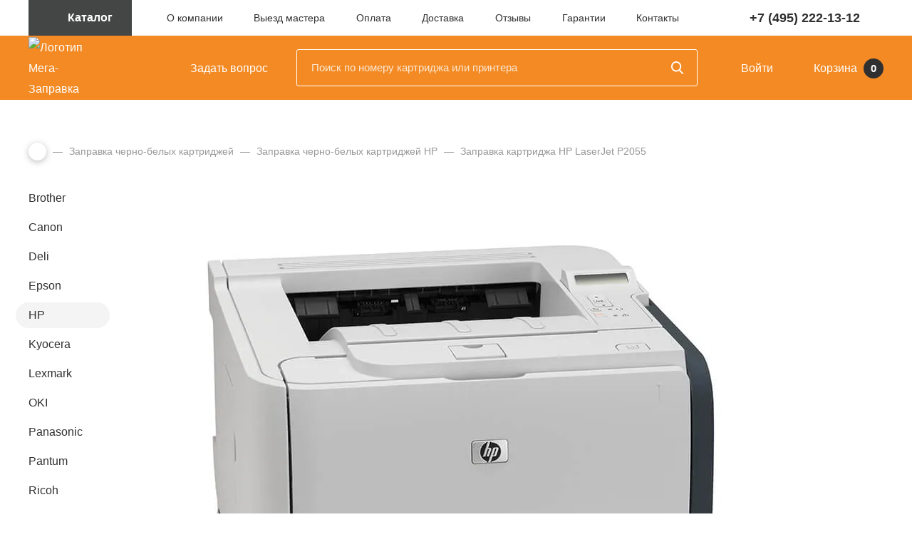

--- FILE ---
content_type: text/html; charset=UTF-8
request_url: https://mega-zapravka.ru/refill/monohrome/hp/printer/laserjet-p2055/
body_size: 21186
content:
<!DOCTYPE html>
<html lang="ru">
<head>
<title>Заправка картриджа HP LaserJet P2055</title>
<link rel="canonical" href="https://mega-zapravka.ru/refill/monohrome/hp/printer/laserjet-p2055/">
<meta name="description" content="Мега-Заправка осуществляет заправку картриджа HP LaserJet P2055 с выездом, а так же их восстановление и ремонт. Срочная заправка принтера LaserJet P2055, качественные материалы, гарантия работы.">
<meta name="keywords" content="заправка LaserJet P2055, заправка HP LaserJet P2055, заправка картриджа HP LaserJet P2055, заправка принтера HP LaserJet P2055">
<meta name="viewport" id="viewport" content="width=device-width, initial-scale=1">
<meta http-equiv="Content-Type" content="text/html; charset=UTF-8">
<!-- Yandex.Metrika counter --><noscript><div><img src="https://mc.yandex.ru/watch/91681846" style="position:absolute; left:-9999px;" alt></div></noscript>
<!-- /Yandex.Metrika counter --><style data-critical="yes">@keyframes swing{15%{-webkit-transform:translateY(6px);transform:translateY(6px);}30%{-webkit-transform:translateY(-6px);transform:translateY(-6px);}50%{-webkit-transform:translateY(4px);transform:translateY(4px);}65%{-webkit-transform:translateY(-4px);transform:translateY(-4px);}80%{-webkit-transform:translateY(2px);transform:translateY(2px);}100%{-webkit-transform:translateY(0);transform:translateY(0);}}@charset "UTF-8";@font-face{font-family:"ProximaNova";src:url("/bitrix/templates/main/fonts/ProximaNova-Regular.woff2") format("woff2"),url("/bitrix/templates/main/fonts/ProximaNova-Regular.woff") format("woff");font-weight:normal;font-style:normal;font-display:swap;}@font-face{font-family:"ProximaNova";src:url("/bitrix/templates/main/fonts/ProximaNova-Light.woff2") format("woff2"),url("/bitrix/templates/main/fonts/ProximaNova-Light.woff") format("woff");font-weight:300;font-style:normal;font-display:swap;}@font-face{font-family:"ProximaNova";src:url("/bitrix/templates/main/fonts/ProximaNova-Semibold.woff2") format("woff2"),url("/bitrix/templates/main/fonts/ProximaNova-Semibold.woff") format("woff");font-weight:600;font-style:normal;font-display:swap;}@font-face{font-family:"ProximaNova";src:url("/bitrix/templates/main/fonts/ProximaNova-Bold.woff2") format("woff2"),url("/bitrix/templates/main/fonts/ProximaNova-Bold.woff") format("woff");font-weight:bold;font-style:normal;font-display:swap;}@font-face{font-family:"ProximaNova";src:url("/bitrix/templates/main/fonts/ProximaNova-BoldIt.woff2") format("woff2"),url("/bitrix/templates/main/fonts/ProximaNova-BoldIt.woff") format("woff");font-weight:bold;font-style:italic;font-display:swap;}*{-webkit-box-sizing:border-box;box-sizing:border-box;}body{margin:0;padding:0;font-family:"ProximaNova",Helvetica,Arial,sans-serif;font-weight:400;font-size:16px;background-color:#fff;color:#303030;line-height:1.857;min-width:320px;}main{overflow-x:hidden;padding-top:60px;display:block;width:100%;}img{max-width:100%;display:inline-block;}.-semi{font-weight:600;}.-light{font-weight:300;}a{color:#f27200;text-decoration:underline;transition:color 200ms,background-color 200ms,border-color 200ms,box-shadow 200ms;}a:hover{text-decoration:none;}h1,.h1{font-weight:bold;font-size:40px;line-height:1.025;color:#303030;margin:0px 0px 40px 0px;}h2,.h2{font-weight:bold;font-size:24px;margin:0px 0px 20px 0px;line-height:normal;}h2:last-child,.h2:last-child{margin-bottom:0;}h3,.h3{font-size:20px;font-weight:bold;line-height:36px;line-height:normal;margin:0px 0px 20px 0px;}h4,.h4{font-size:20px;font-weight:bold;margin:0px 0px 15px 0px;line-height:30px;}h5,.h5{font-size:16px;font-weight:600;line-height:21px;margin-top:0;margin-bottom:5px;}p{margin:0px 0px 30px 0px;padding:0px;}p:last-child{margin-bottom:0;}.page_content{line-height:1.857;font-size:16px;margin-bottom:70px;}main ul{margin:0px 0px 30px 0px;padding:0px;list-style:none;}main ul:last-child{margin-bottom:0;}main li{margin:0px 0px 5px 0px;padding-left:20px;}main ol{margin:0px 0px 30px 0px;padding:0px;counter-reset:list 0;list-style:none;}main ol:last-child{margin-bottom:0;}main ol li:before{counter-increment:list;content:counter(list) ". ";position:absolute;left:-20px;width:30px;text-align:right;height:100%;line-height:inherit;font-size:inherit;}main li:before{content:"◦";line-height:normal;font-size:24px;position:absolute;left:0px;}main ol ol,main ol ul,main ul ol,main ul ul{margin-top:5px;}main li{position:relative;}input{font-family:"ProximaNova",Helvetica,Arial,sans-serif;}.page_content blockquote{font-size:18px;font-weight:bold;font-style:italic;color:#444545;max-width:80%;border-left:6px solid #f48a23;padding-left:30px;margin-left:30px;margin-top:50px;margin-bottom:50px;}.page_content blockquote:first-child{margin-top:0;}.page_content blockquote:last-child{margin-bottom:0;}.page_content blockquote p{margin-bottom:10px;}.page_content blockquote p:last-child{margin-bottom:0;}.page_content img{margin:auto;margin-top:50px;margin-bottom:50px;display:block;}.page_content img:first-of-type{margin-top:0;}.page_content img:last-child{margin-bottom:0;}.page_content table{margin:35px 0px 35px 0px;width:100%;font-size:16px;border:0;border-radius:5px;border-collapse:collapse;line-height:1.4;}.page_content table:first-child{margin-top:0;}.page_content table:last-child{margin-bottom:0;}.page_content thead td{background-color:#efefef;font-weight:600;}.page_content thead td:first-child{border-right:3px solid #fff;border-top:3px solid #fff;}.page_content thead td:last-child{border-top:3px solid #fff;}.page_content tr{border-top:1px solid #e7e7e7;}td{padding:10px;}[class^="icon-"]{vertical-align:middle;margin-top:-3px;margin-right:5px;fill:#4656f6;}@media (max-width:767px){main{padding-top:36px;}.page_content{margin-bottom:50px;}.mobile-minus-margins,.page_content .mobile-minus-margins{margin-right:-15px;margin-left:-15px;}h1,.h1{font-size:26px;line-height:normal;margin-bottom:30px;}h2,.h2{font-size:24px;}h3,.h3{font-size:23px;}h4,.h4{font-size:18px;line-height:24px;}h5,.h5{font-size:19px;font-weight:normal;line-height:24px;}.page_content blockquote{margin-left:0;padding-left:15px;max-width:100%;width:100%;font-size:16px;line-height:1.5;}.page_content table{font-size:14px;}.page_content li{line-height:22px;}}header{padding-bottom:90px;font-size:14px;}.topheader{position:relative;}.menu_catalog{position:absolute;left:0px;top:50px;width:100%;height:360px;background-color:#2a2a2a;z-index:1000;color:#fff;background-image:url("/bitrix/templates/main/images/catalog-bg.jpg");background-position:center;display:none;outline:none;}.menu_catalog .container{height:100%;}.catalog_list{border-right:1px solid #595959;-webkit-box-flex:1;-ms-flex:1;flex:1;padding:50px 20px;line-height:1.857;background-color:transparent;-webkit-transition:background .25s;-o-transition:background .25s;transition:background .25s;}.catalog_list ul{margin:0;padding:0;list-style:none;}.catalog_list:last-child{border-right:0;}.catalog_list:hover{background-color:#444545;}.catalog_list__title{font-size:20px;line-height:1.211;font-weight:300;height:90px;display:block;color:#fff;text-decoration:none;}.catalog_list__title:hover{color:#f27200;}.catalog_item{margin:0;width:50%;}.catalog_item a{color:#a9a9a9;text-decoration:none;}.catalog_item a:hover{color:#fff;background:-webkit-gradient(linear,left top,left bottom,from(#a9a9a9),to(#a9a9a9));background:-webkit-linear-gradient(#a9a9a9,#a9a9a9);background:-o-linear-gradient(#a9a9a9,#a9a9a9);background:linear-gradient(#a9a9a9,#a9a9a9);background-repeat:no-repeat;background-size:100% 1px;background-position:0px 1.05em;}.menu_catalog__btn{display:block;width:145px;height:50px;background:#444545;color:#fff;font-weight:bold;font-size:16px;text-align:center;text-decoration:none;line-height:50px;}.icon-menu-catalog-btn{width:17px;height:14px;fill:#fff;margin-right:10px;}.nav{width:60%;margin:auto;padding:0;list-style:none;}.nav__link{color:#303030;text-decoration:none;}.nav__link:hover{text-decoration:underline !important;background:none !important;}.nav__link.-active{color:#f27200;font-weight:600;text-decoration:underline;}.menu_phone{margin-left:50px;}.menu_phone .phone{font-weight:bold;font-size:18px;color:#303030;text-decoration:none;margin-right:10px;}.icon-menu-phone-arrow{width:14px;height:8px;fill:#f27e24;stroke:#f27e24;stroke-width:.5px;}.phone_box{border-radius:0 0 5px 5px;background-color:#f4f4f4;position:absolute;width:305px;z-index:3;font-weight:300;padding:0 30px 25px 30px;top:0;right:-87px;padding-top:9px;-webkit-box-shadow:0px 0px 9px 0px rgba(69,69,69,.4);box-shadow:0px 0px 9px 0px rgba(69,69,69,.4);color:#000;outline:none;display:none;}.phone_box .phone{margin:0;}.phone_box .time{color:#8f8f8f;}.phone_box .btn{margin-top:13px;margin-bottom:14px;}.subheader_box{background-color:#f48a23;height:90px;position:absolute;width:100%;top:50px;left:0;-webkit-transition:background .3s;-o-transition:background .3s;transition:background .3s;}.subheader{height:100%;}.subheader > div:not(.subheader_search) a{color:#fff;text-decoration:none;font-size:16px;display:inline-block;}.subheader > div:not(.subheader_search) a:hover svg{opacity:1;}.subheader_logo{width:109px;}.subheader_logo a{width:100%;}.subheader_logo img{display:block;display:inline-block;width:100%;vertical-align:middle;}.subheader_faq{margin-left:90px;white-space:nowrap;}.icon-subheader-faq{width:23px;height:23px;fill:#fff;opacity:.6;}.subheader_search{position:relative;flex-grow:1;margin:0 3.3%;}.subheader_search form{position:relative;}.subheader_search--fade{position:fixed;left:0;top:0;width:100%;height:100%;background-color:rgba(0,0,0,.5);display:none;}.subheader_search.-active{z-index:1500;}.subheader_search.-active .subheader_search--fade{display:block;}.subheader_search.-active .search_inp{border-bottom-left-radius:0;border-bottom-right-radius:0;}.subheader_search.-active .search_inp{background:#fff;border:2px solid #ebebeb;color:#303030;}.subheader_search.-active input::-webkit-input-placeholder{opacity:1;color:#f38124;}.subheader_search.-active input::-moz-placeholder{opacity:1;color:#f38124;}.subheader_search.-active input:-ms-input-placeholder{opacity:1;color:#f38124;}.subheader_search.-active .sub_inp{background-image:url("data:image/svg+xml,%3Csvg xmlns=\'http://www.w3.org/2000/svg\' xmlns:xlink=\'http://www.w3.org/1999/xlink\' width=\'17px\' height=\'18px\'%3E%3Cpath fill-rule=\'evenodd\' fill=\'rgb(243, 129, 36)\' d=\'M16.735,16.394 L12.545,11.939 C13.622,10.629 14.212,8.982 14.212,7.267 C14.212,3.260 11.024,-0.000 7.105,-0.000 C3.187,-0.000 -0.002,3.260 -0.002,7.267 C-0.002,11.274 3.187,14.534 7.105,14.534 C8.577,14.534 9.979,14.080 11.177,13.219 L15.398,17.708 C15.575,17.895 15.812,17.999 16.066,17.999 C16.307,17.999 16.536,17.905 16.709,17.734 C17.077,17.372 17.089,16.771 16.735,16.394 ZM7.105,1.895 C10.002,1.895 12.358,4.305 12.358,7.267 C12.358,10.229 10.002,12.638 7.105,12.638 C4.209,12.638 1.852,10.229 1.852,7.267 C1.852,4.305 4.209,1.895 7.105,1.895 Z\'/%3E%3C/svg%3E");}.subheader_search .sub_inp{width:17px;height:18px;border:0;font-size:0;position:absolute;padding:26px 29px;top:0;right:0;cursor:pointer;outline:none;background:none;background-repeat:no-repeat;background-position:center;background-image:url("data:image/svg+xml,%3Csvg xmlns=\'http://www.w3.org/2000/svg\' xmlns:xlink=\'http://www.w3.org/1999/xlink\' width=\'17px\' height=\'18px\'%3E%3Cpath fill-rule=\'evenodd\' fill=\'rgb(255, 255, 255)\' d=\'M16.735,16.394 L12.545,11.939 C13.622,10.629 14.212,8.982 14.212,7.267 C14.212,3.260 11.024,-0.000 7.105,-0.000 C3.187,-0.000 -0.002,3.260 -0.002,7.267 C-0.002,11.274 3.187,14.534 7.105,14.534 C8.577,14.534 9.979,14.080 11.177,13.219 L15.398,17.708 C15.575,17.895 15.812,17.999 16.066,17.999 C16.307,17.999 16.536,17.905 16.709,17.734 C17.077,17.372 17.089,16.771 16.735,16.394 ZM7.105,1.895 C10.002,1.895 12.358,4.305 12.358,7.267 C12.358,10.229 10.002,12.638 7.105,12.638 C4.209,12.638 1.852,10.229 1.852,7.267 C1.852,4.305 4.209,1.895 7.105,1.895 Z\'/%3E%3C/svg%3E");}.subheader_search .search_inp{margin:0;padding-left:20px;padding-right:50px;display:block;height:52px;border:1px solid #fff;background-color:#f48a23;border-radius:3px;font-family:inherit;color:#fff;font-size:16px;width:100%;-o-text-overflow:ellipsis;text-overflow:ellipsis;}.subheader_search .search_inp:focus{outline:none;-webkit-box-shadow:none;box-shadow:none;}.subheader_search input::-webkit-input-placeholder{color:#fff;opacity:.8;font-size:15px;}.subheader_search input::-moz-placeholder{color:#fff;opacity:.8;font-size:15px;}.subheader_search input:-ms-input-placeholder{color:#fff;opacity:.8;font-size:15px;}.search_inp::-ms-clear{display:none;width:0;height:0;}.search_inp::-ms-reveal{display:none;width:0;height:0;}.search_inp::-webkit-search-decoration{display:none;}.search_inp::-webkit-search-cancel-button{display:none;}.search_inp::-webkit-search-results-button{display:none;}.search_inp::-webkit-search-results-decoration{display:none;}.subheader_links{white-space:nowrap;}.subheader_login{max-width:185px;overflow:hidden;text-overflow:ellipsis;white-space:nowrap;}.icon-subheader-login{width:16px;height:22px;fill:#fff;}header .icon-subheader-login{opacity:.6;}.icon-subheader-cart{width:27px;height:23px;opacity:.6;fill:#fff;}.subheader_cart{margin-left:25px;}.subheader_cart .counter{border-radius:50%;background-color:#303030;width:28px;height:28px;color:#fff;font-weight:600;text-align:center;font-size:15px;display:inline-block;margin-left:5px;line-height:28px;}.subheader_catalog{width:0;overflow:hidden;}.subheader_catalog .menu_catalog__btn{background:#f48a23;-webkit-transition:background .3s;-o-transition:background .3s;transition:background .3s;}@media (max-width:1420px){.phone_box{right:17.5px;text-align:right;}.phone_box .btn{display:block;}}@media (max-width:1259px){.menu_phone{margin:0;}.subheader_faq{margin-left:67px;}}@media (max-width:991px){.nav{width:42%;}.subheader_box{height:100px;}.subheader_logo{width:120px;-webkit-filter:drop-shadow(0 7px 8px rgba(168,85,17,.9));filter:drop-shadow(0 7px 8px rgba(168,85,17,.9));}.subheader_search{width:100%;padding:0 20px;margin:0px;margin-bottom:21px;}.subheader_faq{margin-left:66px;margin-right:auto;}.menu_catalog{display:none !important;}.menu_catalog__btn{text-align:left;padding-left:25px;}a.menu_close{display:inline-block;padding:20px 25px;cursor:pointer;}.menu_close .icon-menu-catalog-btn{fill:#f48a23;margin:0;}.subheader_search .search_inp{background:none;font-size:16px;font-weight:300;height:46px;border-color:rgba(255,255,255,.24);}.subheader_search input::-webkit-input-placeholder{font-size:16px;font-weight:300;opacity:.3;}.subheader_search input::-moz-placeholder{font-size:16px;font-weight:300;opacity:.3;}.subheader_search input:-ms-input-placeholder{font-size:16px;font-weight:300;opacity:.3;}.subheader_search .sub_inp{right:25px;opacity:.8;padding:23px 24px;}.pushy-submenu{position:relative;}.pushy-submenu .mobile__title{border-top:1px solid #464646;color:#fff;font-weight:300;font-size:16px;text-decoration:none;width:100%;display:block;padding:12px 20px;padding-right:40px;line-height:normal;}.pushy-submenu .mobile__title:hover{text-decoration:underline;}.pushy-submenu:first-child .mobile__title{border-top:none;}.pushy-submenu > button{position:absolute;right:0;top:0;height:44px;height:100%;background:none;border:0;outline:none;padding:0 20px;cursor:pointer;}.pushy-submenu > button:hover{background:rgba(179,179,177,.1);}.icon-mobile-arrow{width:8px;height:15px;fill:#fff;margin:0;}.pushy{background-color:#262626;}.first-menu{background-image:url("/bitrix/templates/main/images/catalog-bg.jpg");background-size:auto 100%;background-position:36% center;}.second-menu{font-size:14px;font-weight:300;line-height:1.5;padding-left:20px;padding-top:25px;}.second-menu ul{width:50%;}.second-menu li{margin-bottom:8px;}.second-menu li:last-child{margin-bottom:0;}.third-menu{padding-left:20px;padding-top:45px;padding-bottom:30px;}.mobile_phone_box{display:block;position:static;color:#fff;font-size:14px;font-weight:300;line-height:1.857;}.mobile_phone_box .phone{text-decoration:none;font-weight:bold;font-size:18px;line-height:normal;display:block;}.mobile_phone_box .btn{padding:0 34px;margin-top:9px;margin-bottom:16px;}}@media (max-width:767px){header{padding-bottom:78px;}.subheader_box{top:0;height:78px;}.subheader_box svg{margin-right:0;opacity:1;}.subheader_catalog{width:auto;padding-right:53px;}.subheader_logo{width:95px;}.subheader_faq{display:none;}.menu_catalog__btn{width:auto;padding-left:0;}.menu_catalog__btn span{display:none;}.subheader_cart span{display:none;}.subheader_cart .counter{font-size:12px;width:22px;height:22px;line-height:23px;position:absolute;right:0;top:-3px;margin:0px;}.icon-menu-catalog-btn{width:24px;height:22px;}.icon-header-phone{width:33px;height:33px;fill:#fff;}.subheader_cart{margin-left:0;margin-right:6px;position:relative;padding-right:13px;}.subheader_catalog .menu_catalog__btn,.sticky .subheader_catalog .menu_catalog__btn{height:50px;line-height:50px;width:auto;}.icon-subheader-login{width:15px;height:19px;}.subheader_login{margin-right:20px;max-width:200px;}.subheader_login a{text-decoration:none;font-size:14px;display:inline-block;}a.menu_close{padding:20px 21px;}}footer{background-color:#f4f4f4;padding-top:50px;padding-bottom:70px;font-size:14px;}.footer_copy{line-height:1.571;}.footer_copy .-light{margin-top:27px;margin-bottom:27px;}.footer_nav{padding:0 10px;}.footer_nav ul{list-style:none;margin:0;padding:0;}.footer_nav li:not(:first-child){margin-bottom:8px;}.footer_nav a{display:block;color:#000;text-decoration:none;line-height:1.5;}.footer_nav a:hover{text-decoration:underline;}span.footer_nav__title{font-size:18px;margin-bottom:17px;line-height:initial;}.copyright{background-color:#444545;padding:16px 0;font-size:14px;}.copyright a{color:#fff;opacity:.4;text-decoration:none;margin-right:40px;}.copyright a:hover{opacity:1;text-decoration:underline;}.socials svg{margin:0;width:34px;height:34px;fill:#9b9b9b;}.socials a{margin-right:16px;}.socials a:last-child{margin-right:0;}.socials a:hover .icon-footer-yt{fill:#d42428;}.socials a:hover .icon-footer-vk{fill:#4d76a1;}@media (max-width:1259px){.footer_addres{width:20%;}.footer_nav.-zapr{width:18%;}}@media (max-width:991px){.footer_copy{width:33%;}.footer_addres{width:31%;padding-top:30px;line-height:normal;}.footer_addres .-semi > div{margin-bottom:9px;}.footer_addres .-semi > div:last-child{margin-bottom:0;}.footer_nav.-service{margin-bottom:-25px;}.footer_nav.-zapr{width:auto;}.footer_nav.-info{-webkit-box-ordinal-group:2;-ms-flex-order:1;order:1;width:60%;}.copyright a{margin-right:30px;}}@media (max-width:767px){.footer_box{padding:0;}.footer_nav{padding:0;}.footer_nav.-zapr{width:45%;}.footer_nav.-info{-webkit-box-ordinal-group:initial;-ms-flex-order:initial;order:initial;width:25%;}.footer_nav.-service{margin-bottom:25px;width:22%;}.footer_copy{-webkit-box-ordinal-group:2;-ms-flex-order:1;order:1;width:47%;}.footer_copy .-light{margin-top:14px;}.footer_addres{-webkit-box-ordinal-group:3;-ms-flex-order:2;order:2;width:51%;padding:0;}.copyright{text-align:center;padding:20px 0;}}@media (max-width:575px){footer{padding-bottom:40px;padding-top:30px;}.footer_copy{width:initial;text-align:center;margin:0 auto;}.footer_copy .-light{margin-top:22px;margin-bottom:24px;}.copyright a{display:block;margin:0;text-align:center;}}.btn{font-family:"ProximaNova",Helvetica,Arial,sans-serif;color:#fff;height:52px;line-height:52px;font-size:17px;font-weight:bold;text-align:center;border:0;border-radius:4px;background-color:#f58b23;display:inline-block;vertical-align:middle;text-decoration:none;padding:0px 25px;-webkit-appearance:none;-webkit-transition:color 200ms,background-color 200ms,border-color 200ms,-webkit-box-shadow 200ms;transition:color 200ms,background-color 200ms,border-color 200ms,-webkit-box-shadow 200ms;transition:color 200ms,background-color 200ms,border-color 200ms,box-shadow 200ms;transition:color 200ms,background-color 200ms,border-color 200ms,box-shadow 200ms,-webkit-box-shadow 200ms;-o-transition:color 200ms,background-color 200ms,border-color 200ms,box-shadow 200ms;cursor:pointer;}.btn:hover{box-shadow:0 0 0px 2px #f27200;}.btn.-small{border-radius:3px;height:40px;line-height:40px;font-weight:300;font-size:14px;}.btn.-width{width:100%;}.btn.-dark{background-color:#444545;}.btn.-dark:hover{box-shadow:0 0 0px 2px #303030;}.zapr_entry{margin-bottom:55px;}.zapr_entry .text_box p{margin-bottom:15px;}.zapr_entry .text_box p:last-child{margin-bottom:0;}.zapr_entry .text_box .full_text--hidden{margin-bottom:15px;}.zapr_entry .text_box .full_text--hidden:last-child{margin-bottom:0;}.text_box .full_text--hidden{display:none;}.zapr_entry .full_text{display:inline-block;color:#979797;}.zapr_entry .img_box{-webkit-box-flex:0;-ms-flex:none;flex:none;width:29%;height:150px;border-radius:5px;border:1px solid #e0e0e0;margin-right:0;margin-left:auto;}.zapr_entry .img_box img{margin:0;}.zapr_entry .text_box{padding-right:30px;}.zapr_table_top{background-color:#ffb875;padding:10px;padding:16px 0;padding-left:20px;padding-right:12px;padding-bottom:30px;}.zapr_table_top h4{margin-bottom:0;color:#fff;}.zapr_table .zapr_table_top + table{margin-top:-20px;}.search_box{display:block;position:relative;}.search_inp{display:block;display:block;width:360px;margin:0;padding-left:20px;padding-right:40px;height:48px;border-radius:3px;font-family:inherit;font-size:16px;-o-text-overflow:ellipsis;text-overflow:ellipsis;background:#fff;border:2px solid #ebebeb;color:#303030;-webkit-appearance:none;}.search_inp:focus{outline:none;-webkit-box-shadow:0px 0px 0 1px #ebebeb;box-shadow:0px 0px 0 1px #ebebeb;}.sub_inp{width:17px;height:18px;border:0;font-size:0;position:absolute;padding:24px 20px;top:0;right:0;cursor:pointer;outline:none;background:none;background-repeat:no-repeat;background-position:center;background-image:url("data:image/svg+xml,%3Csvg xmlns=\'http://www.w3.org/2000/svg\' xmlns:xlink=\'http://www.w3.org/1999/xlink\' width=\'16px\' height=\'17px\'%3E%3Cpath fill-rule=\'evenodd\' opacity=\'0.439\' fill=\'rgb(48, 48, 48)\' d=\'M15.747,15.484 L11.805,11.275 C12.819,10.039 13.374,8.483 13.374,6.863 C13.374,3.079 10.374,-0.000 6.686,-0.000 C2.998,-0.000 -0.002,3.079 -0.002,6.863 C-0.002,10.648 2.998,13.727 6.686,13.727 C8.071,13.727 9.390,13.298 10.518,12.485 L14.490,16.724 C14.656,16.901 14.879,16.999 15.119,16.999 C15.345,16.999 15.560,16.910 15.723,16.749 C16.070,16.407 16.081,15.839 15.747,15.484 ZM6.686,1.790 C9.412,1.790 11.629,4.065 11.629,6.863 C11.629,9.660 9.412,11.936 6.686,11.936 C3.960,11.936 1.743,9.660 1.743,6.863 C1.743,4.065 3.960,1.790 6.686,1.790 Z\'/%3E%3C/svg%3E");}.zapr_table table{width:100%;border-collapse:initial;margin:0;}.zapr_table thead{font-size:14px;}.zapr_table thead td{padding-bottom:3px;padding-top:3px !important;border-right:3px solid #fff;text-align:center;border-top:3px solid #fff;}.zapr_table thead td.td_zapr_head{padding-bottom:0;}.zapr_table thead td.td_zapr{padding-top:0;border-right:3px solid #fff;}.zapr_table tbody{font-size:13px;}.zapr_table tr{border:0;}.zapr_table td{padding:0;}.tr_separator:last-child td{padding-bottom:0;}.tr_separator td:before{content:" ";width:100%;height:1px;background:#e7e7e7;display:block;}.tr_separator td{padding-top:30px;padding-bottom:30px;}.tr_separator.-first td{padding-top:0;}.td_img{width:80px;text-align:center;vertical-align:top;}.td_img img{max-width:50px;}.td_name{width:170px;}.td_name .cartridge{}td.td_name_head{padding-left:20px;}.cartridge{border-radius:14px;background-color:#f4f4f4;display:inline-block;display:-webkit-inline-box;display:-ms-inline-flexbox;display:inline-flex;padding-top:4px;padding-left:7px;padding-right:10px;padding-bottom:5px;margin-bottom:3px;-webkit-box-align:center;-ms-flex-align:center;align-items:center;position:relative;cursor:pointer;border:1px solid #f4f4f4;line-height:normal;text-decoration:none;color:#303030;}.cartridge .color{width:17px;height:17px;border-radius:50%;margin-right:5px;-webkit-box-flex:0;-ms-flex:none;flex:none;}.cartridge:hover{background-color:#fff;}.tooltip{padding:0;padding:6px 5px;bottom:100%;left:50%;margin-left:-55px;width:110px;font-size:14px;color:#fff;border-radius:2px;text-align:center;z-index:1;position:absolute;background-color:#f48724;-webkit-transform:translateY(0);-ms-transform:translateY(0);transform:translateY(0);-webkit-transition:.3s;-o-transition:.3s;transition:.3s;visibility:hidden;opacity:0;}.tooltip::after{content:" ";position:absolute;top:100%;left:50%;margin-left:-6px;border-width:6px;border-style:solid;border-color:#f48724 transparent transparent transparent;}.cartridge:hover .tooltip,.cartridge:focus .tooltip{visibility:visible;opacity:1;-webkit-transform:translateY(-4px);-ms-transform:translateY(-4px);transform:translateY(-4px);}.td_model{width:210px;}.td_zapr_head{text-align:center;padding-bottom:0 !important;}.td_zapr{width:50px;text-align:center;}.td_zapr p{margin:13px 0px;}.td_office.-thead{text-align:left;color:#303030;padding-left:10px;}.td_office{width:100px;text-align:center;color:#d62626;font-weight:600;}.td_office p{margin:13px 0px;}.td_chip.-thead{text-align:center;color:#303030;font-size:14px;}.td_chip{font-size:12px;width:105px;color:#b5b5b5;text-align:center;line-height:12px;}.td_chip.-dop{font-size:13px;color:#434341;}.icon-zapr-chip{width:31px;height:31px;fill:#7a7a7a;margin:0;margin-bottom:10px;}.icon-zapr-chip.-light{fill:#d9d9d9;}.inp_chip{display:block;cursor:pointer;margin-bottom:15px;}.inp_chip input{display:none;}.inp_chip .icon-zapr-chip{fill:#d9d9d9;}.inp_chip i{display:block;margin:0 auto;border:1px solid #cecece;border-radius:3px;-webkit-box-shadow:inset 0px 1px 0px 0px rgba(0,0,0,.13);box-shadow:inset 0px 1px 0px 0px rgba(0,0,0,.13);width:18px;height:18px;background-color:#f3f3f3;background-repeat:no-repeat;background-position:center;margin-bottom:10px;}.inp_chip div{color:#b5b5b5;}.inp_chip input:checked + .icon-zapr-chip{fill:#7a7a7a;}.inp_chip input:checked + .icon-zapr-chip + i{background-image:url("data:image/svg+xml,%3Csvg xmlns=\'http://www.w3.org/2000/svg\' xmlns:xlink=\'http://www.w3.org/1999/xlink\' width=\'12px\' height=\'10px\'%3E%3Cpath fill-rule=\'evenodd\' fill=\'rgb(48, 48, 48)\' d=\'M11.889,2.025 L4.525,9.389 L4.500,9.364 L4.475,9.389 L0.111,5.025 L1.525,3.611 L4.500,6.586 L10.475,0.611 L11.889,2.025 Z\'/%3E%3C/svg%3E");}.inp_chip input:checked + .icon-zapr-chip + i + div{color:#434341;}.td_buy{padding:0 12px;width:160px;}.td_buy > .d-flex{margin:5px 0px;}.sum_box{display:-webkit-box;display:-ms-flexbox;display:flex;width:90px;margin-right:4px;-webkit-box-shadow:0px 2px 2px -1px rgba(69,69,69,.15);box-shadow:0px 2px 2px -1px rgba(69,69,69,.15);}.sum{width:24px;height:26px;background-color:#c3c3c3;background-position:center;background-repeat:no-repeat;-webkit-box-flex:0;-ms-flex:none;flex:none;}.sum:hover{background-color:#7a7a7a;}.sum.-minus{border-radius:3px 0 0 3px;background-image:url("data:image/svg+xml,%3Csvg xmlns=\'http://www.w3.org/2000/svg\' xmlns:xlink=\'http://www.w3.org/1999/xlink\' width=\'11px\' height=\'2px\'%3E%3Crect x=\'0\' y=\'0\' width=\'11\' height=\'2\' fill=\'rgb(255, 255, 255)\'/%3E%3C/svg%3E");}.sum.-plus{border-radius:0px 3px 3px 0px;background-image:url("data:image/svg+xml,%3Csvg xmlns=\'http://www.w3.org/2000/svg\' xmlns:xlink=\'http://www.w3.org/1999/xlink\' width=\'10px\' height=\'10px\'%3E%3Crect x=\'0\' y=\'4\' width=\'10\' height=\'2\' fill=\'rgb(255, 255, 255)\'/%3E%3Crect x=\'4\' y=\'0\' width=\'2\' height=\'10\' fill=\'rgb(255, 255, 255)\'/%3E%3C/svg%3E");}.sum_result{width:42px;border:none;font-weight:600;color:#434341;text-align:center;font-size:14px;}.buy_btn{display:inline-block;border-radius:2px;width:41px;height:26px;background-color:#f27200;background-repeat:no-repeat;background-position:center;background-image:url("data:image/svg+xml,%3Csvg xmlns=\'http://www.w3.org/2000/svg\' xmlns:xlink=\'http://www.w3.org/1999/xlink\' width=\'16px\' height=\'14px\'%3E%3Cpath fill-rule=\'evenodd\' fill=\'rgb(255, 255, 255)\' d=\'M15.950,3.660 L13.250,9.650 C13.151,9.859 12.944,9.992 12.708,9.992 L5.288,9.992 C5.022,9.992 4.786,9.821 4.717,9.574 L2.303,1.150 L0.608,1.150 C0.283,1.150 0.017,0.893 0.017,0.579 C0.017,0.265 0.283,0.009 0.608,0.009 L2.746,0.009 C3.012,0.009 3.249,0.180 3.318,0.427 L3.964,2.684 C5.187,2.704 6.996,2.861 7.210,2.861 L15.408,2.861 C15.605,2.861 15.792,2.956 15.900,3.118 C16.009,3.279 16.028,3.479 15.950,3.660 ZM4.727,11.419 C5.466,11.419 6.067,11.999 6.067,12.712 C6.067,13.425 5.466,14.005 4.727,14.005 C3.988,14.005 3.387,13.425 3.387,12.712 C3.387,11.999 3.988,11.419 4.727,11.419 ZM13.013,11.419 C13.752,11.371 14.393,11.913 14.442,12.617 C14.462,12.969 14.353,13.301 14.117,13.558 C13.880,13.824 13.555,13.976 13.201,14.005 C13.171,14.005 13.132,14.005 13.102,14.005 C12.402,14.005 11.821,13.472 11.772,12.797 C11.723,12.094 12.274,11.466 13.013,11.419 Z\'/%3E%3C/svg%3E");}.buy_btn:hover{background-color:#f58e33;}@media (max-width:1259px){.zapr_table thead{font-size:13px;}.td_office.-thead{padding-left:0;}}@media (max-width:991px){.hide-tablet{display:none;}.zapr_entry .img_box{width:190px;margin-left:20px;}.zapr_entry h1{margin-bottom:15px;}.td_office.-thead{padding-left:20px;}.td_office{width:70px;}.td_name{width:190px;}}@media (max-width:767px){.zapr_table_top{padding-left:15px;padding-right:15px;}.search_box{width:100%;display:block;}.zapr_table .search_inp{width:100%;}.zapr_entry h1{margin-bottom:0;}.zapr_entry{margin-bottom:30px;}.mobile_table{font-size:13px;line-height:1.4;}.zapr_item{padding-top:30px;padding-bottom:24px;border-bottom:1px solid #e7e7e7;}.zapr_item:last-child{border-bottom:0;}.td_img{-webkit-box-flex:0;-ms-flex:none;flex:none;}.td_name{width:auto;margin-bottom:20px;padding-right:15px;}.td_model{line-height:20px;margin-bottom:20px;width:auto;padding-right:15px;}.td_price{font-size:16px;}}.inp_chip input:checked + i{background-image:url("data:image/svg+xml,%3Csvg xmlns=\'http://www.w3.org/2000/svg\' xmlns:xlink=\'http://www.w3.org/1999/xlink\' width=\'12px\' height=\'10px\'%3E%3Cpath fill-rule=\'evenodd\' fill=\'rgb(48, 48, 48)\' d=\'M11.889,2.025 L4.525,9.389 L4.500,9.364 L4.475,9.389 L0.111,5.025 L1.525,3.611 L4.500,6.586 L10.475,0.611 L11.889,2.025 Z\'/%3E%3C/svg%3E");}.inp_chip input:checked + i + div{color:#434341;}.crumbs{color:#979797;margin-bottom:35px;font-size:14px;}.crumbs__home{display:inline-block;width:25px;height:25px;text-align:center;position:relative;border-radius:50%;background-color:white;-webkit-box-shadow:0px 2px 9px 0px rgba(69,69,69,.36);box-shadow:0px 2px 9px 0px rgba(69,69,69,.36);}.icon-crumbs{fill:#bfc0c0;width:13px;height:12px;margin-right:0;}.crumbs a{text-decoration:none;color:#979797;}.crumbs span{margin-right:5px;margin-left:5px;}.crumbs__link:hover{text-decoration:underline;}@media (max-width:767px){.crumbs__home{display:none;}}.form__item{margin-bottom:20px;}form > .form__item:last-child{margin-bottom:0;}.form__field{position:relative;}.form__input{box-shadow:none !important;height:48px;padding-left:20px;padding-right:20px;padding-top:0;padding-bottom:0;display:block;border-radius:3px;font-family:inherit;font-size:16px;width:100%;background:#fff;border:2px solid #ebebeb;color:#303030;-webkit-appearance:none;}.form__error{display:none;font-size:13px;color:#e63b3b;line-height:1.2;margin-top:7px;}.label_chekbox{display:block;cursor:pointer;line-height:normal;}.label_chekbox input{display:none;}.label_chekbox i{display:block;border:1px solid #cecece;border-radius:3px;-webkit-box-shadow:inset 0px 1px 0px 0px rgba(0,0,0,.13);box-shadow:inset 0px 1px 0px 0px rgba(0,0,0,.13);width:18px;height:18px;background-color:#f3f3f3;background-repeat:no-repeat;background-position:center;margin-right:14px;-webkit-box-flex:0;-ms-flex:none;flex:none;}.label_chekbox input:checked + i{background-image:url("data:image/svg+xml,%3Csvg xmlns=\'http://www.w3.org/2000/svg\' xmlns:xlink=\'http://www.w3.org/1999/xlink\' width=\'12px\' height=\'10px\'%3E%3Cpath fill-rule=\'evenodd\' fill=\'rgb(48, 48, 48)\' d=\'M11.889,2.025 L4.525,9.389 L4.500,9.364 L4.475,9.389 L0.111,5.025 L1.525,3.611 L4.500,6.586 L10.475,0.611 L11.889,2.025 Z\'/%3E%3C/svg%3E");}.capcha{text-align:center;-webkit-box-flex:0;-ms-flex:none;flex:none;}@media (max-width:767px){.form__item{margin-bottom:15px;}}.zapr_nav{margin-left:-18px;}.zapr_nav li{padding:0;margin:0;margin-bottom:5px;}.zapr_nav li:before{display:none;}.zapr_nav a{color:#303030;text-decoration:none;line-height:normal;padding:9px 0;padding-left:18px;padding-right:18px;min-width:132px;display:inline-block;border-radius:19px;}.zapr_nav a:hover{background-color:#f8f8f8;}.zapr_nav a.-active{background-color:#f4f4f4;}.pop{background:#fff;min-width:320px;max-width:538px;margin:30px auto;position:relative;padding:35px 40px;}.pop h4{font-size:24px;line-height:30px;margin-bottom:20px;}@media (max-width:767px){.pop{padding:30px 13px;}.pop h4{line-height:26px;}}.pop input[type="submit"] + input[type="submit"]{margin-top:18px;}.pass_box{margin-top:25px;margin-bottom:25px;}.preloader{position:fixed;left:0;top:0;width:100%;height:100%;background-color:rgba(244,244,244,.77);z-index:20000;display:none;}.preloader-wrap{height:100%;}.preloader-icon{width:72px;height:72px;border-radius:50%;background-color:#f59023;}.preloader-text{font-size:28px;font-weight:300;padding-left:15px;}.icon-loader{width:31px;height:31px;fill:#fff;margin:0px;}.preloader.-active{display:block;}.preloader.-active .icon-loader{animation:rotating 1.5s linear infinite;}@keyframes rotating{from{transform:rotate(0deg);}to{transform:rotate(360deg);}}@supports (-ms-ime-align:auto){.zapr_slider.tns-carousel{display:block;}.zapr_slider .mini_slider_item{height:auto;}}[class$="flex"][style="display:none;"]{display:none !important;}td.td_name ul li{padding:0;margin:0;}.linkcolor{text-align:right;margin-bottom:10px;}.linkcolor a{padding:7px;text-decoration:unset;font-weight:600;box-shadow:0px 2px 2px -1px rgba(69,69,69,.15);border:1px solid #ddd;}.linkcolor a:hover{background:#f4f4f4;}@media (max-width:767px){.linkcolor{width:100%;}}@-ms-viewport{width:device-width;}html{box-sizing:border-box;-ms-overflow-style:scrollbar;}*,*::before,*::after{box-sizing:inherit;}.container{width:100%;padding-right:15px;padding-left:15px;margin-right:auto;margin-left:auto;}@media (min-width:576px){.container{max-width:540px;}}@media (min-width:768px){.container{max-width:720px;}}@media (min-width:992px){.container{max-width:980px;}}@media (min-width:1260px){.container{max-width:1230px;}}.row{display:-ms-flexbox;display:flex;-ms-flex-wrap:wrap;flex-wrap:wrap;margin-right:-15px;margin-left:-15px;}.col-1,.col-2,.col-3,.col-4,.col-5,.col-6,.col-7,.col-8,.col-9,.col-10,.col-11,.col-12,.col,.col-auto,.col-sm-1,.col-sm-2,.col-sm-3,.col-sm-4,.col-sm-5,.col-sm-6,.col-sm-7,.col-sm-8,.col-sm-9,.col-sm-10,.col-sm-11,.col-sm-12,.col-sm,.col-sm-auto,.col-md-1,.col-md-2,.col-md-3,.col-md-4,.col-md-5,.col-md-6,.col-md-7,.col-md-8,.col-md-9,.col-md-10,.col-md-11,.col-md-12,.col-md,.col-md-auto,.col-lg-1,.col-lg-2,.col-lg-3,.col-lg-4,.col-lg-5,.col-lg-6,.col-lg-7,.col-lg-8,.col-lg-9,.col-lg-10,.col-lg-11,.col-lg-12,.col-lg,.col-lg-auto,.col-xl-1,.col-xl-2,.col-xl-3,.col-xl-4,.col-xl-5,.col-xl-6,.col-xl-7,.col-xl-8,.col-xl-9,.col-xl-10,.col-xl-11,.col-xl-12,.col-xl,.col-xl-auto{position:relative;width:100%;min-height:1px;padding-right:15px;padding-left:15px;}@media (min-width:992px){.col-lg-2{-ms-flex:0 0 16.666667%;flex:0 0 16.666667%;max-width:16.666667%;}.col-lg-10{-ms-flex:0 0 83.333333%;flex:0 0 83.333333%;max-width:83.333333%;}}.d-none{display:none !important;}.d-flex{display:-ms-flexbox !important;display:flex !important;}@media (min-width:576px){.d-sm-block{display:block !important;}}@media (min-width:768px){.d-md-none{display:none !important;}.d-md-inline-block{display:inline-block !important;}.d-md-block{display:block !important;}.d-md-table{display:table !important;}.d-md-flex{display:-ms-flexbox !important;display:flex !important;}}@media (min-width:992px){.d-lg-none{display:none !important;}.d-lg-inline{display:inline !important;}.d-lg-block{display:block !important;}}.flex-row{-ms-flex-direction:row !important;flex-direction:row !important;}.flex-wrap{-ms-flex-wrap:wrap !important;flex-wrap:wrap !important;}.justify-content-center{-ms-flex-pack:center !important;justify-content:center !important;}.justify-content-between{-ms-flex-pack:justify !important;justify-content:space-between !important;}.align-items-center{-ms-flex-align:center !important;align-items:center !important;}@media (min-width:576px){.justify-content-sm-start{-ms-flex-pack:start !important;justify-content:flex-start !important;}}@media (min-width:992px){.flex-lg-nowrap{-ms-flex-wrap:nowrap !important;flex-wrap:nowrap !important;}}.pushy{position:fixed;width:320px;height:100%;top:0;z-index:999;background:#191918;overflow:auto;-webkit-overflow-scrolling:touch;}.pushy a{color:#fff;}.pushy a:hover{}.pushy.pushy-left{left:0;}.pushy ul{margin:0;padding:0;list-style:none;}.pushy-content{visibility:hidden;}.pushy-left{-webkit-transform:translate3d(-320px,0,0);-ms-transform:translate3d(-320px,0,0);transform:translate3d(-320px,0,0);}#container,.pushy,.push{transition:transform .2s cubic-bezier(.16,.68,.43,.99);}.pushy-content{transition:visibility .2s cubic-bezier(.16,.68,.43,.99);}.site-overlay{display:none;}@keyframes fade{0%{opacity:0;}100%{opacity:1;}}@-webkit-keyframes fade{0%{opacity:0;}100%{opacity:1;}}@media (min-width:992px){.site-overlay,.pushy{display:none !important;}}.mfp-hide{display:none !important;}button::-moz-focus-inner{padding:0;border:0;}</style>
</head>
<body>
<!--noindex-->
<nav class="pushy pushy-left"><div class="pushy-content first-menu">
		<div class="login_box d-flex justify-content-between align-items-center">
			<a class="menu-btn menu_close" href="javascript:void(0);">
				<svg class="icon-menu-catalog-btn"><use xlink:href="/bitrix/templates/main/images/sprite.svg#icon-menu-catalog-btn" data-origin="/bitrix/templates/main/images/sprite.svg#icon-menu-catalog-btn"></use></svg></a>
					<div class="subheader_login d-md-none">
		<a href="javascript:void(0);" class="win" data-md="withoutreg">
			<svg class="icon-subheader-login"><use xlink:href="/bitrix/templates/main/images/sprite.svg#icon-subheader-login" data-origin="/bitrix/templates/main/images/sprite.svg#icon-subheader-login"></use></svg><span>Войти</span>
		</a>
	</div>
			</div>
		<form action="/search/" class="subheader_search">
			<input class="search_inp" name="q" type="search" value autocomplete="off" placeholder="Поиск по номеру картриджа или принтера"><input class="sub_inp" type="submit">
</form>
		<ul>
<li class="pushy-submenu">
				<a class="mobile__title" href="javascript:void(0);">Заправка ч/б картриджей</a> 
				<button><svg class="icon-mobile-arrow"><use xlink:href="/bitrix/templates/main/images/sprite.svg#icon-mobile-arrow" data-origin="/bitrix/templates/main/images/sprite.svg#icon-mobile-arrow"></use></svg></button>
				<ul class="d-flex flex-wrap flex-row">
<li class="catalog_item"><a href="/refill/monohrome/brother/">Brother</a></li>
<li class="catalog_item"><a href="/refill/monohrome/canon/">Canon</a></li>
<li class="catalog_item"><a href="/refill/monohrome/deli/">Deli</a></li>
<li class="catalog_item"><a href="/refill/monohrome/epson/">Epson</a></li>
<li class="catalog_item"><a href="/refill/monohrome/hp/">HP</a></li>
<li class="catalog_item"><a href="/refill/monohrome/kyocera/">Kyocera</a></li>
<li class="catalog_item"><a href="/refill/monohrome/lexmark/">Lexmark</a></li>
<li class="catalog_item"><a href="/refill/monohrome/oki/">OKI</a></li>
<li class="catalog_item"><a href="/refill/monohrome/panasonic/">Panasonic</a></li>
<li class="catalog_item"><a href="/refill/monohrome/pantum/">Pantum</a></li>
<li class="catalog_item"><a href="/refill/monohrome/ricoh/">Ricoh</a></li>
<li class="catalog_item"><a href="/refill/monohrome/samsung/">Samsung</a></li>
<li class="catalog_item"><a href="/refill/monohrome/sharp/">Sharp</a></li>
<li class="catalog_item"><a href="/refill/monohrome/xerox/">Xerox</a></li>
<li class="catalog_item"><a href="/refill/monohrome/katyusha/">Катюша</a></li>				</ul>
</li>
			<li class="pushy-submenu">
				<a class="mobile__title" href="javascript:void(0);">Заправка цветных картриджей</a>
				<button><svg class="icon-mobile-arrow"><use xlink:href="/bitrix/templates/main/images/sprite.svg#icon-mobile-arrow" data-origin="/bitrix/templates/main/images/sprite.svg#icon-mobile-arrow"></use></svg></button>
				<ul class="d-flex flex-wrap flex-row">
<li class="catalog_item"><a href="/refill/color/brother/">Brother</a></li>
<li class="catalog_item"><a href="/refill/color/canon/">Canon</a></li>
<li class="catalog_item"><a href="/refill/color/epson/">Epson</a></li>
<li class="catalog_item"><a href="/refill/color/hp/">HP</a></li>
<li class="catalog_item"><a href="/refill/color/kyocera/">Kyocera</a></li>
<li class="catalog_item"><a href="/refill/color/oki/">OKI</a></li>
<li class="catalog_item"><a href="/refill/color/pantum/">Pantum</a></li>
<li class="catalog_item"><a href="/refill/color/ricoh/">Ricoh</a></li>
<li class="catalog_item"><a href="/refill/color/samsung/">Samsung</a></li>
<li class="catalog_item"><a href="/refill/color/xerox/">Xerox</a></li>				</ul>
</li>
			<li class="pushy-submenu">
				<a class="mobile__title" href="javascript:void(0);">Продажа картриджей</a>
				<button><svg class="icon-mobile-arrow"><use xlink:href="/bitrix/templates/main/images/sprite.svg#icon-mobile-arrow" data-origin="/bitrix/templates/main/images/sprite.svg#icon-mobile-arrow"></use></svg></button>
				<ul class="d-flex flex-wrap flex-row">
<li class="catalog_item"><a href="/sell/brother/">Brother</a></li>
<li class="catalog_item"><a href="/sell/canon/">Canon</a></li>
<li class="catalog_item"><a href="/sell/epson/">Epson</a></li>
<li class="catalog_item"><a href="/sell/hp/">HP</a></li>
<li class="catalog_item"><a href="/sell/kyocera/">Kyocera</a></li>
<li class="catalog_item"><a href="/sell/lexmark/">Lexmark</a></li>
<li class="catalog_item"><a href="/sell/oki/">OKI</a></li>
<li class="catalog_item"><a href="/sell/panasonic/">Panasonic</a></li>
<li class="catalog_item"><a href="/sell/ricoh/">Ricoh</a></li>
<li class="catalog_item"><a href="/sell/samsung/">Samsung</a></li>
<li class="catalog_item"><a href="/sell/sharp/">Sharp</a></li>
<li class="catalog_item"><a href="/sell/xerox/">Xerox</a></li>				</ul>
</li>
			<li class="pushy-submenu">
				<a class="mobile__title" href="javascript:void(0);">Прошивка принтеров</a>
				<button><svg class="icon-mobile-arrow"><use xlink:href="/bitrix/templates/main/images/sprite.svg#icon-mobile-arrow" data-origin="/bitrix/templates/main/images/sprite.svg#icon-mobile-arrow"></use></svg></button>
				<ul class="d-flex flex-wrap flex-row">
<li class="catalog_item"><a href="/update/hp/">HP</a></li>
<li class="catalog_item"><a href="/update/pantum/">Pantum</a></li>
<li class="catalog_item"><a href="/update/samsung/">Samsung</a></li>
<li class="catalog_item"><a href="/update/xerox/">Xerox</a></li>				</ul>
</li>
			<li class="pushy-submenu">
				<a class="mobile__title" href="javascript:void(0);">Ремонт принтеров</a>
				<button><svg class="icon-mobile-arrow"><use xlink:href="/bitrix/templates/main/images/sprite.svg#icon-mobile-arrow" data-origin="/bitrix/templates/main/images/sprite.svg#icon-mobile-arrow"></use></svg></button>
				<ul class="d-flex flex-wrap flex-row">
<li class="catalog_item"><a href="/repair/brother/">Brother</a></li>
<li class="catalog_item"><a href="/repair/canon/">Canon</a></li>
<li class="catalog_item"><a href="/repair/deli/">Deli</a></li>
<li class="catalog_item"><a href="/repair/epson/">Epson</a></li>
<li class="catalog_item"><a href="/repair/hp/">HP</a></li>
<li class="catalog_item"><a href="/repair/kyocera/">Kyocera</a></li>
<li class="catalog_item"><a href="/repair/lexmark/">Lexmark</a></li>
<li class="catalog_item"><a href="/repair/oki/">OKI</a></li>
<li class="catalog_item"><a href="/repair/panasonic/">Panasonic</a></li>
<li class="catalog_item"><a href="/repair/pantum/">Pantum</a></li>
<li class="catalog_item"><a href="/repair/ricoh/">Ricoh</a></li>
<li class="catalog_item"><a href="/repair/samsung/">Samsung</a></li>
<li class="catalog_item"><a href="/repair/sharp/">Sharp</a></li>
<li class="catalog_item"><a href="/repair/xerox/">Xerox</a></li>
<li class="catalog_item"><a href="/repair/katyusha/">Катюша</a></li>				</ul>
</li>
		</ul>
</div>
	<div class="pushy-content second-menu d-flex">
		<ul class>
<li><a class="nav__link" href="/about/">О компании</a></li>
			<li><a class="nav__link" href="/arrive/">Выезд мастера</a></li>
			<li><a class="nav__link" href="/pay/">Оплата</a></li>
			<li><a class="nav__link" href="/delivery/">Доставка</a></li>
			<li><a class="nav__link" href="/reviews/">Отзывы</a></li>
			<li><a class="nav__link" href="/guarantee/">Гарантии</a></li>
			<li><a class="nav__link" href="/contacts/">Контакты</a></li>
		</ul>
<ul class>
<li><a class="nav__link" href="/articles/">Полезные статьи</a></li>
			<li><a class="nav__link" href="/overview/">Обзоры принтеров</a></li>
			<li><a class="nav__link" href="/news/">Новости</a></li>
			<li><a class="nav__link" href="/faq/">Вопрос-ответ</a></li>
			<li><a class="nav__link" href="/vakancii/">Вакансии</a></li>
		</ul>
</div>
	<div class="pushy-content third-menu">
		<div class="mobile_phone_box">
<a class="phone" href="tel:+7%20495%20222-13-12"><span class="ya-phone">+7 (495) 222-13-12</span></a>
			<div class="time">по будням с 10:00 до 18:00</div>
			<a href="javascript:void(0);" class="btn -small popup" data-popup="callback">Обратный звонок</a>
			<div>Адрес: г. Москва, ул. Енисейская, д. 1/1</div>
			<div>Email: <a href="mailto:info@mega-zapravka.ru">info@mega-zapravka.ru</a>
</div>
		</div>
	</div>
</nav><!--/noindex--><!-- Site Overlay --><div class="site-overlay"></div>

	<header><div class="topheader container d-none d-md-flex align-items-center justify-content-between">
			<div class="catalog_buttons">
				<a class="menu_catalog__btn desktop_btn d-none d-lg-block" href="javascript:void(0);">
					<svg class="icon-menu-catalog-btn"><use xlink:href="/bitrix/templates/main/images/sprite.svg#icon-menu-catalog-btn" data-origin="/bitrix/templates/main/images/sprite.svg#icon-menu-catalog-btn"></use></svg><span>Каталог</span>
				</a>
				<a class="menu_catalog__btn menu-btn d-lg-none" href="javascript:void(0);">
					<svg class="icon-menu-catalog-btn"><use xlink:href="/bitrix/templates/main/images/sprite.svg#icon-menu-catalog-btn" data-origin="/bitrix/templates/main/images/sprite.svg#icon-menu-catalog-btn"></use></svg><span>Меню</span>
				</a>
			</div>

			<ul class="nav d-flex justify-content-between">
<li class="d-none d-lg-block"><a class="nav__link " href="/about/">О компании</a></li>
				<li><a class="nav__link " href="/arrive/">Выезд мастера</a></li>
				<li><a class="nav__link " href="/pay/">Оплата</a></li>
				<li><a class="nav__link " href="/delivery/">Доставка</a></li>
				<li class="d-none d-lg-block"><a class="nav__link " href="/reviews/">Отзывы</a></li>
				<li class="d-none d-lg-block"><a class="nav__link " href="/guarantee/">Гарантии</a></li>
				<li class="d-none d-lg-block"><a class="nav__link " href="/contacts/">Контакты</a></li>
			</ul>
<div class="menu_phone">
<a class="phone" href="tel:+7%20495%20222-13-12"><span class="ya-phone">+7 (495) 222-13-12</span></a>
				<a class="phone_btn" href="javascript:void(0);">
					<svg class="icon-menu-phone-arrow"><use xlink:href="/bitrix/templates/main/images/sprite.svg#icon-menu-phone-arrow" data-origin="/bitrix/templates/main/images/sprite.svg#icon-menu-phone-arrow"></use></svg></a>
				<div class="phone_box" tabindex="-1">
<a class="phone" href="tel:+7%20495%20222-13-12"><span class="ya-phone">+7 (495) 222-13-12</span></a>
					<div class="time">по будням с 10:00 до 16:00</div>
					<a href="javascript:void(0);" class="btn -small popup" data-popup="callback">Обратный звонок</a>
					<div>Адрес: г. Москва, ул. Енисейская, д. 1/1</div>
					<div>Email: <a href="mailto:info@mega-zapravka.ru">info@mega-zapravka.ru</a>
</div>
				</div>
			</div>
		</div>

		<div class="subheader_box">
			<div class="container subheader d-flex align-items-center justify-content-between">
				<div class="subheader_catalog">
					<a class="menu_catalog__btn desktop_btn d-none d-lg-block" href="javascript:void(0);">
						<svg class="icon-menu-catalog-btn"><use xlink:href="/bitrix/templates/main/images/sprite.svg#icon-menu-catalog-btn" data-origin="/bitrix/templates/main/images/sprite.svg#icon-menu-catalog-btn"></use></svg><span>Каталог</span>
					</a>
					<a class="menu_catalog__btn menu-btn d-lg-none" href="javascript:void(0);">
						<svg class="icon-menu-catalog-btn"><use xlink:href="/bitrix/templates/main/images/sprite.svg#icon-menu-catalog-btn" data-origin="/bitrix/templates/main/images/sprite.svg#icon-menu-catalog-btn"></use></svg><span>Меню</span>
					</a>
				</div>
				<div class="subheader_logo">
					<a href="/">
						<img src="/bitrix/templates/main/images/logo.svg" alt="Логотип Мега-Заправка" decoding="async" data-origin="/bitrix/templates/main/images/logo.svg"></a>
				</div>
				<div class="subheader_faq">
					<a href="/faq/">
						<svg class="icon-subheader-faq"><use xlink:href="/bitrix/templates/main/images/sprite.svg#icon-subheader-faq" data-origin="/bitrix/templates/main/images/sprite.svg#icon-subheader-faq"></use></svg><span>Задать вопрос</span>
					</a>
				</div>
				<div class="subheader_search d-none d-lg-block">
					<div class="subheader_search--fade"></div>
					<form action="/search/">
						<input class="search_inp all_q" name="q" autocomplete="off" value type="search" placeholder="Поиск по номеру картриджа или принтера"><input class="sub_inp " type="submit"><div class="search_result"></div>
					</form>
				</div>
				<div class="subheader_links d-flex align-items-center">

					<div class="subheader_login d-none d-md-block">
		<a href="javascript:void(0);" class="win" data-md="withoutreg">
			<svg class="icon-subheader-login"><use xlink:href="/bitrix/templates/main/images/sprite.svg#icon-subheader-login" data-origin="/bitrix/templates/main/images/sprite.svg#icon-subheader-login"></use></svg><span>Войти</span>
		</a>
	</div>
				

	<div class="subheader_cart bascket">
		<a href="/basket/">
			<svg class="icon-subheader-cart"><use xlink:href="/bitrix/templates/main/images/sprite.svg#icon-subheader-cart" data-origin="/bitrix/templates/main/images/sprite.svg#icon-subheader-cart"></use></svg><span>Корзина</span>
			<span class="counter">0</span>
		</a>
	</div>					<div class="subheader_phone d-md-none">
						<a href="tel:+7%20495%20222-13-12">
							<svg class="icon-header-phone"><use xlink:href="/bitrix/templates/main/images/sprite.svg#icon-header-phone" data-origin="/bitrix/templates/main/images/sprite.svg#icon-header-phone"></use></svg></a>
					</div>
				</div>
			</div>
		</div>

		<div class="menu_catalog" tabindex="-1">
			<div class="container d-flex">
				<div class="catalog_list">
					<a class="catalog_list__title" href="/refill/monohrome/">Заправка ч/б картриджей</a>
					<ul class="d-flex flex-wrap flex-row">
<li class="catalog_item"><a href="/refill/monohrome/brother/">Brother</a></li>
<li class="catalog_item"><a href="/refill/monohrome/canon/">Canon</a></li>
<li class="catalog_item"><a href="/refill/monohrome/deli/">Deli</a></li>
<li class="catalog_item"><a href="/refill/monohrome/epson/">Epson</a></li>
<li class="catalog_item"><a href="/refill/monohrome/hp/">HP</a></li>
<li class="catalog_item"><a href="/refill/monohrome/kyocera/">Kyocera</a></li>
<li class="catalog_item"><a href="/refill/monohrome/lexmark/">Lexmark</a></li>
<li class="catalog_item"><a href="/refill/monohrome/oki/">OKI</a></li>
<li class="catalog_item"><a href="/refill/monohrome/panasonic/">Panasonic</a></li>
<li class="catalog_item"><a href="/refill/monohrome/pantum/">Pantum</a></li>
<li class="catalog_item"><a href="/refill/monohrome/ricoh/">Ricoh</a></li>
<li class="catalog_item"><a href="/refill/monohrome/samsung/">Samsung</a></li>
<li class="catalog_item"><a href="/refill/monohrome/sharp/">Sharp</a></li>
<li class="catalog_item"><a href="/refill/monohrome/xerox/">Xerox</a></li>
<li class="catalog_item"><a href="/refill/monohrome/katyusha/">Катюша</a></li>					</ul>
</div>
				<div class="catalog_list">
					<a class="catalog_list__title" href="/refill/color/">Заправка цветных картриджей</a>
					<ul class="d-flex flex-wrap flex-row">
<li class="catalog_item"><a href="/refill/color/brother/">Brother</a></li>
<li class="catalog_item"><a href="/refill/color/canon/">Canon</a></li>
<li class="catalog_item"><a href="/refill/color/epson/">Epson</a></li>
<li class="catalog_item"><a href="/refill/color/hp/">HP</a></li>
<li class="catalog_item"><a href="/refill/color/kyocera/">Kyocera</a></li>
<li class="catalog_item"><a href="/refill/color/oki/">OKI</a></li>
<li class="catalog_item"><a href="/refill/color/pantum/">Pantum</a></li>
<li class="catalog_item"><a href="/refill/color/ricoh/">Ricoh</a></li>
<li class="catalog_item"><a href="/refill/color/samsung/">Samsung</a></li>
<li class="catalog_item"><a href="/refill/color/xerox/">Xerox</a></li>					</ul>
</div>
				<div class="catalog_list">
					<a class="catalog_list__title" href="/sell/">Продажа картриджей</a>
					<ul class="d-flex flex-wrap flex-row">
<li class="catalog_item"><a href="/sell/brother/">Brother</a></li>
<li class="catalog_item"><a href="/sell/canon/">Canon</a></li>
<li class="catalog_item"><a href="/sell/epson/">Epson</a></li>
<li class="catalog_item"><a href="/sell/hp/">HP</a></li>
<li class="catalog_item"><a href="/sell/kyocera/">Kyocera</a></li>
<li class="catalog_item"><a href="/sell/lexmark/">Lexmark</a></li>
<li class="catalog_item"><a href="/sell/oki/">OKI</a></li>
<li class="catalog_item"><a href="/sell/panasonic/">Panasonic</a></li>
<li class="catalog_item"><a href="/sell/ricoh/">Ricoh</a></li>
<li class="catalog_item"><a href="/sell/samsung/">Samsung</a></li>
<li class="catalog_item"><a href="/sell/sharp/">Sharp</a></li>
<li class="catalog_item"><a href="/sell/xerox/">Xerox</a></li>					</ul>
</div>
				<div class="catalog_list">
					<a class="catalog_list__title" href="/update/">Прошивка принтеров</a>
					<ul class="d-flex flex-wrap flex-row">
<li class="catalog_item"><a href="/update/hp/">HP</a></li>
<li class="catalog_item"><a href="/update/pantum/">Pantum</a></li>
<li class="catalog_item"><a href="/update/samsung/">Samsung</a></li>
<li class="catalog_item"><a href="/update/xerox/">Xerox</a></li>					</ul>
</div>
				<div class="catalog_list">
					<a class="catalog_list__title" href="/repair/">Ремонт принтеров</a>
					<ul class="d-flex flex-wrap flex-row">
<li class="catalog_item"><a href="/repair/brother/">Brother</a></li>
<li class="catalog_item"><a href="/repair/canon/">Canon</a></li>
<li class="catalog_item"><a href="/repair/deli/">Deli</a></li>
<li class="catalog_item"><a href="/repair/epson/">Epson</a></li>
<li class="catalog_item"><a href="/repair/hp/">HP</a></li>
<li class="catalog_item"><a href="/repair/kyocera/">Kyocera</a></li>
<li class="catalog_item"><a href="/repair/lexmark/">Lexmark</a></li>
<li class="catalog_item"><a href="/repair/oki/">OKI</a></li>
<li class="catalog_item"><a href="/repair/panasonic/">Panasonic</a></li>
<li class="catalog_item"><a href="/repair/pantum/">Pantum</a></li>
<li class="catalog_item"><a href="/repair/ricoh/">Ricoh</a></li>
<li class="catalog_item"><a href="/repair/samsung/">Samsung</a></li>
<li class="catalog_item"><a href="/repair/sharp/">Sharp</a></li>
<li class="catalog_item"><a href="/repair/xerox/">Xerox</a></li>
<li class="catalog_item"><a href="/repair/katyusha/">Катюша</a></li>					</ul>
</div>
			</div>
		</div>
	</header><main><div class="crumbs container">
	<a class="crumbs__home" href="/">
		<svg class="icon-crumbs"><use xlink:href="/bitrix/templates/main/images/sprite.svg#icon-crumbs" data-origin="/bitrix/templates/main/images/sprite.svg#icon-crumbs"></use></svg></a>
	<span>—</span> <a class="crumbs__link" href="/refill/monohrome/">Заправка черно-белых картриджей</a> 
	<span>—</span> <a class="crumbs__link" href="/refill/monohrome/hp/">Заправка черно-белых картриджей HP</a>
	<span>—</span> <a class="crumbs__link" href="javascript:void(0);">Заправка картриджа HP LaserJet P2055</a>
</div>
<section class="page_content"><div class="container">
		<div class="row">
			<div class="d-none d-lg-block col-lg-2">
				<div class="zapr_nav">
					<ul>
<li><a href="/refill/monohrome/brother/">Brother</a></li>
<li><a href="/refill/monohrome/canon/">Canon</a></li>
<li><a href="/refill/monohrome/deli/">Deli</a></li>
<li><a href="/refill/monohrome/epson/">Epson</a></li>
<li><a class="-active" href="/refill/monohrome/hp/">HP</a></li>
<li><a href="/refill/monohrome/kyocera/">Kyocera</a></li>
<li><a href="/refill/monohrome/lexmark/">Lexmark</a></li>
<li><a href="/refill/monohrome/oki/">OKI</a></li>
<li><a href="/refill/monohrome/panasonic/">Panasonic</a></li>
<li><a href="/refill/monohrome/pantum/">Pantum</a></li>
<li><a href="/refill/monohrome/ricoh/">Ricoh</a></li>
<li><a href="/refill/monohrome/samsung/">Samsung</a></li>
<li><a href="/refill/monohrome/sharp/">Sharp</a></li>
<li><a href="/refill/monohrome/xerox/">Xerox</a></li>
<li><a href="/refill/monohrome/katyusha/">Катюша</a></li>					</ul>
</div>
			</div>
			<div itemscope itemtype="http://schema.org/Product" class="col-lg-10">
				<div class="zapr_item_entry d-flex flex-wrap flex-md-nowrap">
					<div class="img_box d-md-flex justify-content-center align-items-center">
                                                <a itemprop="image" data-fancybox="images" href="/upload/ammina.optimizer/jpg-webp/q80/upload/iblock/01e/01e57889e3c0336217d49eda9bde71cc.webp" data-origin="/upload/iblock/01e/01e57889e3c0336217d49eda9bde71cc.jpg">
						<img src="/upload/ammina.optimizer/jpg-webp/q80/upload/iblock/01e/01e57889e3c0336217d49eda9bde71cc.webp" alt="Заправка картриджа HP LaserJet P2055" title="Заправка картриджа HP LaserJet P2055" style="cursor:zoom-in" decoding="async" data-origin="/upload/iblock/01e/01e57889e3c0336217d49eda9bde71cc.jpg"></a>
					</div>
					<div>
						<h1 itemprop="name">Заправка картриджа HP LaserJet P2055</h1>
				
<div class="update-remont">
<div><svg class="icon-zapr-wrench"><use xlink:href="/bitrix/templates/main/images/sprite.svg#icon-wrench" data-origin="/bitrix/templates/main/images/sprite.svg#icon-wrench"></use></svg></div>
<div><a href="/repair/hp/laserjet-p2055/" class="cartridge"><span>Ремонт HP LaserJet P2055 </span></a></div>
<div style="color:red;">- от <span>600</span> руб.</div>
 </div>
<br><br>
</div>
				</div>
				<div itemprop="offers" itemscope itemtype="http://schema.org/Offer" class="zapr_table -simple">
				<h3>К аппарату HP LaserJet P2055 подходят картриджи:</h3>
					<table class="d-none d-md-table" style="border-collapse:collapse; padding:0px;">
<thead>
<tr>
<td class="td_name_head js-switch-colspan" colspan="2" rowspan="2">Картриджи</td>
								<td rowspan="2">Ресурс</td>
								<td class="td_zapr_head" colspan="3">Заправка на выезде</td>
								<td class="td_office -thead" rowspan="2">Заправка в <br><a href="/contacts/">нашем офисе</a>
</td>
								<td class="hide-tablet td_chip -thead" rowspan="2">Чип</td>
								<td rowspan="2"></td>
							</tr>
<tr>
<td class="td_zapr">1 шт</td>
								<td class="td_zapr">от 2</td>
								<td class="td_zapr">от 5</td>
							</tr>
</thead>
<tbody>
<tr class="tr_separator -first">
<td class="hide-tablet"></td>
								<td></td>
								<td></td>
								<td></td>
								<td></td>
								<td></td>
								<td></td>
								<td></td>
								<td></td>
							</tr>
<!-- строчка --><tr class="product-item">
<td class="hide-tablet td_img"><img src="[data-uri]" alt="CE505X (05X)" decoding="async" data-origin="/upload/resize_cache/iblock/fc9/50_50_1/fc9f9835d2c56bbd15ddcbf54ba5f534.jpg"></td>
									<td class="td_name">
										<a href="/refill/monohrome/hp/ce505x/" class="cartridge">
											<span class="color" style="background: #434341"></span>
											<span>CE505X (05X)</span>
										</a>
									</td>
									<td class="td_resurs">6500 стр.</td>
									<td class="td_zapr">1000</td>
									<td class="td_zapr">900</td>
									<td class="td_zapr">800</td>
									<td class="td_office">800</td>
																			<td class="hide-tablet td_chip">
											<svg class="icon-zapr-chip -light"><use xlink:href="/bitrix/templates/main/images/sprite.svg#icon-zapr-chip" data-origin="/bitrix/templates/main/images/sprite.svg#icon-zapr-chip"></use></svg><div>не требуется</div>
										</td>
																		
									<td class="td_buy">
										<div class="d-flex">
											<div class="sum_box js-sum-box">
												<a href="javascript:void(0);" class="sum -minus"></a>
												<input type="tel" class="sum_result" data-id="6647" pattern="[0-9]*" value="1"><a href="javascript:void(0);" class="sum -plus"></a>
											</div>
											<a class="product-order buy_btn  tobasket" data-id="6647" href="javascript:void(0);"></a>
										</div>
									</td>
								</tr>
<tr class="tr_separator">
<td class="hide-tablet"></td>
									<td></td>
									<td></td>
									<td></td>
									<td></td>
									<td></td>
									<td></td>
									<td></td>
									<td></td>
								</tr>
<!-- строчка -->
</tbody>
</table>
<meta itemprop="price" content="800">
<meta itemprop="priceCurrency" content="RUB">
<div class="mobile_table mobile-minus-margins d-md-none">
													<div class="zapr_item d-flex">
								<div class="td_img">
									<img src="[data-uri]" alt="CE505X (05X)" decoding="async" data-origin="/upload/resize_cache/iblock/fc9/50_50_1/fc9f9835d2c56bbd15ddcbf54ba5f534.jpg">
</div>
								<div>
									<div class="td_name">
										<div>
											<a href="/refill/monohrome/hp/ce505x/" class="cartridge">
												<span class="color" style="background: #434341"></span>
												<span>CE505X (05X)</span>
											</a>
										</div>
									</div>
									<div class="td_resurs">Ресурс: 6500  |  Цвет: Черный</div>
									<div class="td_price">от 800 руб.</div>
								</div>
							</div>
											</div>
				</div>
				<div itemprop="description" class="zapr_content">
											<h2>Заправка картриджа HP LaserJet P2055 с выездом </h2>
						<p>Компания «Мега-Заправка» осуществляет качественную <b>заправку картриджа HP LaserJet P2055 с выездом мастера</b> к Вам в офис или домой. Заправка картриджа производится тонером премиум-класса для достижения лучшего качества печати.</p>
						<h4>Как мы заправляем картридж HP LaserJet P2055</h4>
						<ol>
<li>
<b>Полная диагностика картриджа</b><br> 
						Мастер обязательно должен проверить, как картридж печатает до заправки. Это поможет ему определить какие у картриджа существуют проблемы, а также, какие детали картриджа изношены и требуют замены.</li>
						<li>
<b>Разборка, чистка, продувка</b><br> 
						Включает в себя разборку картриджа, полную очистку картриджа от старого тонера, очистку бункера отработанного тонера.</li>
						<li>
<b>Смазывание шестеренок, чистка деталей </b><br> 
						На данном этапе производится очистка всех основных деталей картриджа (вала заряда, магнитного вала, фотобарабана, дозирующего лезвия, ракеля), а также смазывание шестеренок, контактов токопроводной смазкой. Этап включает в себя заправку картриджа подходящим тонером, а также замену чипа при необходимости. Картридж заправляется полностью на соответствующий ему ресурс.</li>
						</ol>
<!-- uSocial --><div class="uSocial-Share" data-pid="353c2dd20bacb3a084115048cb301250" data-type="share" data-options="round-rect,style1,default,absolute,horizontal,size24,eachCounter0,counter0,nomobile" data-social="vk,ok,fb,twi,pinterest,telegram,spoiler,lin,tumblr,mail,lj,bookmarks,print,email"></div>
<!-- /uSocial -->
										</div>
			</div>
		</div>
	</div>
</section><section class="bottom-mini-slider"><div class="container">
			<div class="title d-flex justify-content-between">
				<h3>Вы интересовались:</h3>
								<div class="interested_slider_btns d-none d-md-flex">
					<a class="mini_arrow -prev " href="javascript:void(0);"><svg class="icon-slider-arrow"><use xlink:href="/bitrix/templates/main/images/sprite.svg#icon-slider-arrow" data-origin="/bitrix/templates/main/images/sprite.svg#icon-slider-arrow"></use></svg></a>
					<a class="mini_arrow -next" href="javascript:void(0);"><svg class="icon-slider-arrow"><use xlink:href="/bitrix/templates/main/images/sprite.svg#icon-slider-arrow" data-origin="/bitrix/templates/main/images/sprite.svg#icon-slider-arrow"></use></svg></a>
				</div>
							</div>
			<div class="interested_slider">
									<div>
						<div class="mini_slider_item">
							<div class="img_box">
								<img src="[data-uri]" alt decoding="async" data-origin="/upload/resize_cache/iblock/01e/111_111_1/01e57889e3c0336217d49eda9bde71cc.jpg">
</div>
							<div class="text_box">
								<div>Заправка принтера</div>
<span>HP LaserJet P2055</span>
							</div>
							<a class="link" href="/refill/monohrome/hp/printer/laserjet-p2055/"></a>
						</div>
					</div>					
								</div>
		</div>
	</section></main><footer><div class="container d-flex flex-wrap flex-lg-nowrap justify-content-between footer_box">
			<div class="footer_copy">
				<div class="-semi">
					<div>© www.mega-zapravka.ru</div>
					<div>2009 - 2026 г.</div>
				</div>
				<div class="-light">Заправка и восстановление <br> картриджей. Ремонт оргтехники.</div>
				<div class="socials d-flex justify-content-center justify-content-sm-start">
					<a href="https://vk.com/megazapravkaru" rel="nofollow" target="_blank"><svg class="icon-footer-vk"><use xlink:href="/bitrix/templates/main/images/sprite.svg#icon-footer-vk" data-origin="/bitrix/templates/main/images/sprite.svg#icon-footer-vk"></use></svg></a>
					<a href="https://www.youtube.com/channel/UCPSlDF9F9RrjGVwILnAPtjQ" rel="nofollow" target="_blank"><svg class="icon-footer-yt"><use xlink:href="/bitrix/templates/main/images/sprite.svg#icon-footer-yt" data-origin="/bitrix/templates/main/images/sprite.svg#icon-footer-yt"></use></svg></a>
				</div>
			</div>
			<div class="footer_nav -zapr d-none d-sm-block">
				<ul>
<li><span class="footer_nav__title -semi">Каталог</span></li>
					<li><a href="/refill/monohrome/">Заправка черно-белых картриджей</a></li>
					<li><a href="/refill/color/">Заправка цветных картриджей</a></li>
					<li><a href="/sell/">Продажа картриджей</a></li>
					<li><a href="/update/">Прошивка принтеров</a></li>
					<li><a href="/repair/">Ремонт принтеров</a></li>
				</ul>
</div>
			<div class="footer_nav -service d-none d-sm-block">
				<ul>
<li><span class="footer_nav__title -semi">Сервис</span></li>
					<li><a href="/about/">О компании</a></li>
					<li><a href="/arrive/">Выезд мастера</a></li>
					<li><a href="/pay/">Оплата</a></li>
					<li><a href="/delivery/">Доставка</a></li>
					<li><a href="/reviews/">Отзывы</a></li>
					<li><a href="/guarantee/">Гарантии</a></li>
					<li><a href="/contacts/">Контакты</a></li>
				</ul>
</div>
			<div class="footer_nav -info d-none d-sm-block">
				<ul>
<li><span class="footer_nav__title -semi">Информация</span></li>
					<li><a href="/articles/">Полезные статьи</a></li>
					<li><a href="/overview/">Обзоры принтеров</a></li>
					<li><a href="/news/">Новости</a></li>
					<li><a href="/faq/">Вопрос-ответ</a></li>
					<li><a href="/vakancii/">Вакансии</a></li>
					
				</ul>
</div>
			<div class="footer_addres d-none d-sm-block">
				<div class="-semi">
					<div>Адрес: г. Москва, ул. Енисейская, д. 1/1</div>
					<div>пн-пт с 10 до 18</div>
					<div>Тел: <a href="tel:+7%20(495)%20222-13-12"><span class="ya-phone">+7 (495) 222-13-12</span></a>
</div>
					<div>Email: <a href="mailto:info@mega-zapravka.ru">info@mega-zapravka.ru</a>
</div>
					<div><iframe src="https://yandex.ru/sprav/widget/rating-badge/1174595549?type=rating" width="150" height="50" style="background:white" frameborder="0"></iframe></div>
				</div>
			</div>
		</div>
	</footer><div class="copyright -light">
		<div class="container d-md-flex">
			<div><a href="/user_agreement/">Условия передачи информации</a></div>
			<div><a href="/offer/">Публичная оферта</a></div>
			<div><a href="/map/">Карта сайта</a></div>
		</div>
	</div>
	
		<div class="pop mfp-hide pop-login ">
	    <h4>Вход</h4>
	    <form action="#">
	    	<div class="form__item">
	    		<div class="form__field">
	    			<input type="email" class="form__input" placeholder="Email">
</div>
	    	</div>
	    	<div class="form__item">
	    		<div class="form__field">
	    			<input type="password" class="form__input" placeholder="Пароль">
</div>
	    	</div>
	    	<div class="form__item">
	    		<div class="d-flex justify-content-between align-items-center pass_box">
	    			<label class="label_chekbox d-flex">
						<input type="checkbox"><i></i>
						<span>Запомнить меня</span>
					</label>
					<a href="javascript:void(0);">Забыли пароль?</a>
	    		</div>
	    	</div>
			<div class="form__item">
				<input type="submit" class="btn -width" value="Войти в личный кабинет">
</div>
			<div class="form__item">
				<input type="submit" class="btn -width -dark" value="Создать аккаунт">
</div>
	    </form>
	</div>

	<div class="preloader "> <!-- убрать -active чтобы скрыть прелоадер -->
		<div class="preloader-wrap d-flex align-items-center justify-content-center">
			<div class="preloader-icon d-flex align-items-center justify-content-center"><svg class="icon-loader"><use xlink:href="/bitrix/templates/main/images/sprite.svg#icon-loader" data-origin="/bitrix/templates/main/images/sprite.svg#icon-loader"></use></svg></div>
			<div class="preloader-text">Идет загрузка</div>
		</div>
	</div>
	<div class="pop mfp-hide pop-callback res_ajax">
	    <h4>Заявка на обратный звонок</h4>
	    <form action="#" method="POST">
	    	<div class="form__item">
		    	<div class="form__field">
		    		<input type="text" class="form__input" name="PHONE" data-req="1" placeholder="Ваш телефон">
</div>
				<div class="form__error">Поле заполнено некорректно</div>
	    	</div>
	    	<div class="form__item">
	    		<div class="form__field">
	    			<input type="text" class="form__input" name="NAME" data-req="1" placeholder="Ваше имя">
</div>
				<div class="form__error">Поле заполнено некорректно</div>
	    	</div>
		<div class="form__item">
	    		<div class="form__field">
	    			<input type="text" class="form__input" name="TEXT" data-req="1" placeholder="Тема">
</div>
				<div class="form__error">Поле заполнено некорректно</div>
	    	</div>
	    	<div class="form__item">
		    	<label class="label_chekbox d-flex">
					<input type="checkbox" checked disabled><i></i>
					<span>Согласен с <a href="/user_agreement/" target="_blank">условиями передачи информации</a></span>
				</label>
			</div>
			<div class="form__item">
			<div class="capcha"> 
				<div class="g-recaptcha" data-sitekey="6LcAlIAkAAAAAB3qpOD0WcRQiznBAcO1A2GLI5i_"></div>
			</div>
		</div>
			<div class="form__item submit_ajax" data-a="call">
				<input type="button" class="btn -width" onclick="/*ym(24664742, 'reachGoal', 'obratnii_zvonok');*/ ym(91681846, 'reachGoal', 'zakaz_zvonka'); return true;" value="Отправить заявку">
</div>
	    </form>
	</div>

	<div class="ajax_frm"></div>
	<!-- Begin Talk-Me {literal} --><!-- Yandex.Metrika counter --><noscript><div><img src="https://mc.yandex.ru/watch/24664742" style="position:absolute; left:-9999px;" alt></div></noscript>
<!-- /Yandex.Metrika counter -->

<!-- Global site tag (gtag.js) - Google Analytics -->
 <link rel="stylesheet" href="/bitrix/ammina.cache/css/ammina.optimizer/s1/full/16/165eec/165eec6896721564c2071b621ac892e1.css">
<script>if(!window.BX)window.BX={};if(!window.BX.message)window.BX.message=function(mess){if(typeof mess==='object'){for(let i in mess) {BX.message[i]=mess[i];} return true;}};</script><script>(window.BX||top.BX).message({'pull_server_enabled':'N','pull_config_timestamp':'1681657913','pull_guest_mode':'N','pull_guest_user_id':'0'});(window.BX||top.BX).message({'PULL_OLD_REVISION':'Для продолжения корректной работы с сайтом необходимо перезагрузить страницу.'});</script><script>(window.BX||top.BX).message({'JS_CORE_LOADING':'Загрузка...','JS_CORE_NO_DATA':'- Нет данных -','JS_CORE_WINDOW_CLOSE':'Закрыть','JS_CORE_WINDOW_EXPAND':'Развернуть','JS_CORE_WINDOW_NARROW':'Свернуть в окно','JS_CORE_WINDOW_SAVE':'Сохранить','JS_CORE_WINDOW_CANCEL':'Отменить','JS_CORE_WINDOW_CONTINUE':'Продолжить','JS_CORE_H':'ч','JS_CORE_M':'м','JS_CORE_S':'с','JSADM_AI_HIDE_EXTRA':'Скрыть лишние','JSADM_AI_ALL_NOTIF':'Показать все','JSADM_AUTH_REQ':'Требуется авторизация!','JS_CORE_WINDOW_AUTH':'Войти','JS_CORE_IMAGE_FULL':'Полный размер'});</script><script src="/bitrix/js/main/core/core.js?1706623488494198"></script><script>BX.Runtime.registerExtension({'name':'main.core','namespace':'BX','loaded':true});</script><script>BX.setJSList(['/bitrix/js/main/core/core_ajax.js','/bitrix/js/main/core/core_promise.js','/bitrix/js/main/polyfill/promise/js/promise.js','/bitrix/js/main/loadext/loadext.js','/bitrix/js/main/loadext/extension.js','/bitrix/js/main/polyfill/promise/js/promise.js','/bitrix/js/main/polyfill/find/js/find.js','/bitrix/js/main/polyfill/includes/js/includes.js','/bitrix/js/main/polyfill/matches/js/matches.js','/bitrix/js/ui/polyfill/closest/js/closest.js','/bitrix/js/main/polyfill/fill/main.polyfill.fill.js','/bitrix/js/main/polyfill/find/js/find.js','/bitrix/js/main/polyfill/matches/js/matches.js','/bitrix/js/main/polyfill/core/dist/polyfill.bundle.js','/bitrix/js/main/core/core.js','/bitrix/js/main/polyfill/intersectionobserver/js/intersectionobserver.js','/bitrix/js/main/lazyload/dist/lazyload.bundle.js','/bitrix/js/main/polyfill/core/dist/polyfill.bundle.js','/bitrix/js/main/parambag/dist/parambag.bundle.js']);</script><script>(window.BX||top.BX).message({'LANGUAGE_ID':'ru','FORMAT_DATE':'DD.MM.YYYY','FORMAT_DATETIME':'DD.MM.YYYY HH:MI:SS','COOKIE_PREFIX':'BITRIX_SM','SERVER_TZ_OFFSET':'10800','UTF_MODE':'Y','SITE_ID':'s1','SITE_DIR':'/','USER_ID':'','SERVER_TIME':'1768773077','USER_TZ_OFFSET':'0','USER_TZ_AUTO':'Y','bitrix_sessid':'3ba83319fb81a1cfcabbb4a4ee956680'});</script><script src="/bitrix/js/pull/protobuf/protobuf.js?1676214367274055"></script><script src="/bitrix/js/pull/protobuf/model.js?167621436670928"></script><script src="/bitrix/js/main/core/core_promise.js?16762143695220"></script><script src="/bitrix/js/rest/client/rest.client.js?167621436917414"></script><script src="/bitrix/js/pull/client/pull.client.js?170660615283427"></script><script src="/bitrix/js/exabit.scrollup/settings_s1.min.js?1676214375380"></script><script src="/bitrix/js/exabit.scrollup/script.min.js?16762143751613"></script><script>(function () {
						"use strict";

						var counter = function ()
						{
							var cookie = (function (name) {
								var parts = ("; " + document.cookie).split("; " + name + "=");
								if (parts.length == 2) {
									try {return JSON.parse(decodeURIComponent(parts.pop().split(";").shift()));}
									catch (e) {}
								}
							})("BITRIX_CONVERSION_CONTEXT_s1");

							if (cookie && cookie.EXPIRE >= BX.message("SERVER_TIME"))
								return;

							var request = new XMLHttpRequest();
							request.open("POST", "/bitrix/tools/conversion/ajax_counter.php", true);
							request.setRequestHeader("Content-type", "application/x-www-form-urlencoded");
							request.send(
								"SITE_ID="+encodeURIComponent("s1")+
								"&sessid="+encodeURIComponent(BX.bitrix_sessid())+
								"&HTTP_REFERER="+encodeURIComponent(document.referrer)
							);
						};

						if (window.frameRequestStart === true)
							BX.addCustomEvent("onFrameDataReceived", counter);
						else
							BX.ready(counter);
					})();</script><script src="/bitrix/components/webes/sconeclick/js/script.js?167621479815747"></script><script>var _ba = _ba || []; _ba.push(["aid", "b4e8fce9fba08cec32159ec91ee96586"]); _ba.push(["host", "mega-zapravka.ru"]); (function() {var ba = document.createElement("script"); ba.type = "text/javascript"; ba.async = true;ba.src = (document.location.protocol == "https:" ? "https://" : "http://") + "bitrix.info/ba.js";var s = document.getElementsByTagName("script")[0];s.parentNode.insertBefore(ba, s);})();</script><script>(function(m,e,t,r,i,k,a){m[i]=m[i]||function(){(m[i].a=m[i].a||[]).push(arguments)};
   m[i].l=1*new Date();
   for (var j = 0; j < document.scripts.length; j++) {if (document.scripts[j].src === r) { return; }}
   k=e.createElement(t),a=e.getElementsByTagName(t)[0],k.async=1,k.src=r,a.parentNode.insertBefore(k,a)})
   (window, document, "script", "https://mc.yandex.ru/metrika/tag.js", "ym");

   ym(91681846, "init", {
        clickmap:true,
        trackLinks:true,
        accurateTrackBounce:true,
        trackHash:true
   });</script><script>setTimeout(function() {ym(91681846, 'reachGoal', 'timeonsite');}, 15000);</script><script>(function(window,document,n,project_ids){window.GudokData=n;if(typeof project_ids !== "object"){project_ids = [project_ids]};window[n] = {};window[n]["projects"]=project_ids;config_load(project_ids.join(','));function config_load(cId){var a=document.getElementsByTagName("script")[0],s=document.createElement("script"),i=function(){a.parentNode.insertBefore(s,a)},cMrs='';s.async=true;if(document.location.search&&document.location.search.indexOf('?gudok_check=')===0)cMrs+=document.location.search.replace('?','&');s.src="//mod.gudok.tel/script.js?sid="+cId+cMrs;if(window.opera == "[object Opera]"){document.addEventListener("DOMContentLoaded", i, false)}else{i()}}})(window, document, "gd", "ac9s5n52yk");</script><script async src="https://usocial.pro/usocial/usocial.js?v=6.1.4" data-script="usocial"></script><script src="/bitrix/templates/main/js/jquery.min.js"></script><script src="/bitrix/templates/main/js/pushy.js"></script><script src="/bitrix/templates/main/js/tiny-slider.js"></script><script src="/bitrix/templates/main/js/jquery.sticky-kit.min.js"></script><script src="/bitrix/templates/main/js/svg4everybody.min.js"></script><script src="/bitrix/templates/main/js/jquery.magnific-popup.js"></script><script src="/bitrix/templates/main/js/jquery.inputmask.bundle.js"></script><script src="/bitrix/templates/main/js/project.js?t=2"></script><script src="/bitrix/templates/main/js/ajax.pager.js"></script><script src="/bitrix/templates/main/js/main.js"></script><script src="/bitrix/templates/main/js/animatecart.js"></script><script src="/fancybox/dist/jquery.fancybox.min.js"></script><script src="https://www.google.com/recaptcha/api.js?onload=onloadCallback&amp;render=explicit&amp;hl=ru" async defer></script><script>var onloadCallback = function() {
        var divcaptcha = document.getElementsByClassName('g-recaptcha');
        for (var i = 0; i < divcaptcha.length; i++) {
          grecaptcha.render(divcaptcha[i], {
            'sitekey': '6LcAlIAkAAAAAB3qpOD0WcRQiznBAcO1A2GLI5i_'
          });
        }
      };</script><script>(function(){(function c(d,w,m,i) {
        window.supportAPIMethod = m;
        var s = d.createElement('script');
        s.id = 'supportScript'; 
        var id = 'c46e41bd4703aebed1c389b6866c26fe';
        s.src = (!i ? 'https://lcab.talk-me.ru/support/support.js' : 'https://static.site-chat.me/support/support.int.js') + '?h=' + id;
        s.onerror = i ? undefined : function(){c(d,w,m,true)};
        w[m] = w[m] || function(){(w[m].q = w[m].q || []).push(arguments);};
        (d.head || d.body).appendChild(s);
    })(document,window,'TalkMe')})();</script><script>(function(m,e,t,r,i,k,a){m[i]=m[i]||function(){(m[i].a=m[i].a||[]).push(arguments)};
   m[i].l=1*new Date();
   for (var j = 0; j < document.scripts.length; j++) {if (document.scripts[j].src === r) { return; }}
   k=e.createElement(t),a=e.getElementsByTagName(t)[0],k.async=1,k.src=r,a.parentNode.insertBefore(k,a)})
   (window, document, "script", "https://mc.yandex.ru/metrika/tag.js", "ym");

   ym(24664742, "init", {
        clickmap:true,
        trackLinks:true,
        accurateTrackBounce:true,
        webvisor:true
   });</script><script async src="https://www.googletagmanager.com/gtag/js?id=UA-159551386-1"></script><script>window.dataLayer = window.dataLayer || [];
  function gtag(){dataLayer.push(arguments);}
  gtag('js', new Date());
  gtag('config', 'UA-159551386-1');</script>
</body>
</html>


--- FILE ---
content_type: text/html; charset=utf-8
request_url: https://www.google.com/recaptcha/api2/anchor?ar=1&k=6LcAlIAkAAAAAB3qpOD0WcRQiznBAcO1A2GLI5i_&co=aHR0cHM6Ly9tZWdhLXphcHJhdmthLnJ1OjQ0Mw..&hl=ru&v=PoyoqOPhxBO7pBk68S4YbpHZ&size=normal&anchor-ms=20000&execute-ms=30000&cb=yox0c7i17q3c
body_size: 49705
content:
<!DOCTYPE HTML><html dir="ltr" lang="ru"><head><meta http-equiv="Content-Type" content="text/html; charset=UTF-8">
<meta http-equiv="X-UA-Compatible" content="IE=edge">
<title>reCAPTCHA</title>
<style type="text/css">
/* cyrillic-ext */
@font-face {
  font-family: 'Roboto';
  font-style: normal;
  font-weight: 400;
  font-stretch: 100%;
  src: url(//fonts.gstatic.com/s/roboto/v48/KFO7CnqEu92Fr1ME7kSn66aGLdTylUAMa3GUBHMdazTgWw.woff2) format('woff2');
  unicode-range: U+0460-052F, U+1C80-1C8A, U+20B4, U+2DE0-2DFF, U+A640-A69F, U+FE2E-FE2F;
}
/* cyrillic */
@font-face {
  font-family: 'Roboto';
  font-style: normal;
  font-weight: 400;
  font-stretch: 100%;
  src: url(//fonts.gstatic.com/s/roboto/v48/KFO7CnqEu92Fr1ME7kSn66aGLdTylUAMa3iUBHMdazTgWw.woff2) format('woff2');
  unicode-range: U+0301, U+0400-045F, U+0490-0491, U+04B0-04B1, U+2116;
}
/* greek-ext */
@font-face {
  font-family: 'Roboto';
  font-style: normal;
  font-weight: 400;
  font-stretch: 100%;
  src: url(//fonts.gstatic.com/s/roboto/v48/KFO7CnqEu92Fr1ME7kSn66aGLdTylUAMa3CUBHMdazTgWw.woff2) format('woff2');
  unicode-range: U+1F00-1FFF;
}
/* greek */
@font-face {
  font-family: 'Roboto';
  font-style: normal;
  font-weight: 400;
  font-stretch: 100%;
  src: url(//fonts.gstatic.com/s/roboto/v48/KFO7CnqEu92Fr1ME7kSn66aGLdTylUAMa3-UBHMdazTgWw.woff2) format('woff2');
  unicode-range: U+0370-0377, U+037A-037F, U+0384-038A, U+038C, U+038E-03A1, U+03A3-03FF;
}
/* math */
@font-face {
  font-family: 'Roboto';
  font-style: normal;
  font-weight: 400;
  font-stretch: 100%;
  src: url(//fonts.gstatic.com/s/roboto/v48/KFO7CnqEu92Fr1ME7kSn66aGLdTylUAMawCUBHMdazTgWw.woff2) format('woff2');
  unicode-range: U+0302-0303, U+0305, U+0307-0308, U+0310, U+0312, U+0315, U+031A, U+0326-0327, U+032C, U+032F-0330, U+0332-0333, U+0338, U+033A, U+0346, U+034D, U+0391-03A1, U+03A3-03A9, U+03B1-03C9, U+03D1, U+03D5-03D6, U+03F0-03F1, U+03F4-03F5, U+2016-2017, U+2034-2038, U+203C, U+2040, U+2043, U+2047, U+2050, U+2057, U+205F, U+2070-2071, U+2074-208E, U+2090-209C, U+20D0-20DC, U+20E1, U+20E5-20EF, U+2100-2112, U+2114-2115, U+2117-2121, U+2123-214F, U+2190, U+2192, U+2194-21AE, U+21B0-21E5, U+21F1-21F2, U+21F4-2211, U+2213-2214, U+2216-22FF, U+2308-230B, U+2310, U+2319, U+231C-2321, U+2336-237A, U+237C, U+2395, U+239B-23B7, U+23D0, U+23DC-23E1, U+2474-2475, U+25AF, U+25B3, U+25B7, U+25BD, U+25C1, U+25CA, U+25CC, U+25FB, U+266D-266F, U+27C0-27FF, U+2900-2AFF, U+2B0E-2B11, U+2B30-2B4C, U+2BFE, U+3030, U+FF5B, U+FF5D, U+1D400-1D7FF, U+1EE00-1EEFF;
}
/* symbols */
@font-face {
  font-family: 'Roboto';
  font-style: normal;
  font-weight: 400;
  font-stretch: 100%;
  src: url(//fonts.gstatic.com/s/roboto/v48/KFO7CnqEu92Fr1ME7kSn66aGLdTylUAMaxKUBHMdazTgWw.woff2) format('woff2');
  unicode-range: U+0001-000C, U+000E-001F, U+007F-009F, U+20DD-20E0, U+20E2-20E4, U+2150-218F, U+2190, U+2192, U+2194-2199, U+21AF, U+21E6-21F0, U+21F3, U+2218-2219, U+2299, U+22C4-22C6, U+2300-243F, U+2440-244A, U+2460-24FF, U+25A0-27BF, U+2800-28FF, U+2921-2922, U+2981, U+29BF, U+29EB, U+2B00-2BFF, U+4DC0-4DFF, U+FFF9-FFFB, U+10140-1018E, U+10190-1019C, U+101A0, U+101D0-101FD, U+102E0-102FB, U+10E60-10E7E, U+1D2C0-1D2D3, U+1D2E0-1D37F, U+1F000-1F0FF, U+1F100-1F1AD, U+1F1E6-1F1FF, U+1F30D-1F30F, U+1F315, U+1F31C, U+1F31E, U+1F320-1F32C, U+1F336, U+1F378, U+1F37D, U+1F382, U+1F393-1F39F, U+1F3A7-1F3A8, U+1F3AC-1F3AF, U+1F3C2, U+1F3C4-1F3C6, U+1F3CA-1F3CE, U+1F3D4-1F3E0, U+1F3ED, U+1F3F1-1F3F3, U+1F3F5-1F3F7, U+1F408, U+1F415, U+1F41F, U+1F426, U+1F43F, U+1F441-1F442, U+1F444, U+1F446-1F449, U+1F44C-1F44E, U+1F453, U+1F46A, U+1F47D, U+1F4A3, U+1F4B0, U+1F4B3, U+1F4B9, U+1F4BB, U+1F4BF, U+1F4C8-1F4CB, U+1F4D6, U+1F4DA, U+1F4DF, U+1F4E3-1F4E6, U+1F4EA-1F4ED, U+1F4F7, U+1F4F9-1F4FB, U+1F4FD-1F4FE, U+1F503, U+1F507-1F50B, U+1F50D, U+1F512-1F513, U+1F53E-1F54A, U+1F54F-1F5FA, U+1F610, U+1F650-1F67F, U+1F687, U+1F68D, U+1F691, U+1F694, U+1F698, U+1F6AD, U+1F6B2, U+1F6B9-1F6BA, U+1F6BC, U+1F6C6-1F6CF, U+1F6D3-1F6D7, U+1F6E0-1F6EA, U+1F6F0-1F6F3, U+1F6F7-1F6FC, U+1F700-1F7FF, U+1F800-1F80B, U+1F810-1F847, U+1F850-1F859, U+1F860-1F887, U+1F890-1F8AD, U+1F8B0-1F8BB, U+1F8C0-1F8C1, U+1F900-1F90B, U+1F93B, U+1F946, U+1F984, U+1F996, U+1F9E9, U+1FA00-1FA6F, U+1FA70-1FA7C, U+1FA80-1FA89, U+1FA8F-1FAC6, U+1FACE-1FADC, U+1FADF-1FAE9, U+1FAF0-1FAF8, U+1FB00-1FBFF;
}
/* vietnamese */
@font-face {
  font-family: 'Roboto';
  font-style: normal;
  font-weight: 400;
  font-stretch: 100%;
  src: url(//fonts.gstatic.com/s/roboto/v48/KFO7CnqEu92Fr1ME7kSn66aGLdTylUAMa3OUBHMdazTgWw.woff2) format('woff2');
  unicode-range: U+0102-0103, U+0110-0111, U+0128-0129, U+0168-0169, U+01A0-01A1, U+01AF-01B0, U+0300-0301, U+0303-0304, U+0308-0309, U+0323, U+0329, U+1EA0-1EF9, U+20AB;
}
/* latin-ext */
@font-face {
  font-family: 'Roboto';
  font-style: normal;
  font-weight: 400;
  font-stretch: 100%;
  src: url(//fonts.gstatic.com/s/roboto/v48/KFO7CnqEu92Fr1ME7kSn66aGLdTylUAMa3KUBHMdazTgWw.woff2) format('woff2');
  unicode-range: U+0100-02BA, U+02BD-02C5, U+02C7-02CC, U+02CE-02D7, U+02DD-02FF, U+0304, U+0308, U+0329, U+1D00-1DBF, U+1E00-1E9F, U+1EF2-1EFF, U+2020, U+20A0-20AB, U+20AD-20C0, U+2113, U+2C60-2C7F, U+A720-A7FF;
}
/* latin */
@font-face {
  font-family: 'Roboto';
  font-style: normal;
  font-weight: 400;
  font-stretch: 100%;
  src: url(//fonts.gstatic.com/s/roboto/v48/KFO7CnqEu92Fr1ME7kSn66aGLdTylUAMa3yUBHMdazQ.woff2) format('woff2');
  unicode-range: U+0000-00FF, U+0131, U+0152-0153, U+02BB-02BC, U+02C6, U+02DA, U+02DC, U+0304, U+0308, U+0329, U+2000-206F, U+20AC, U+2122, U+2191, U+2193, U+2212, U+2215, U+FEFF, U+FFFD;
}
/* cyrillic-ext */
@font-face {
  font-family: 'Roboto';
  font-style: normal;
  font-weight: 500;
  font-stretch: 100%;
  src: url(//fonts.gstatic.com/s/roboto/v48/KFO7CnqEu92Fr1ME7kSn66aGLdTylUAMa3GUBHMdazTgWw.woff2) format('woff2');
  unicode-range: U+0460-052F, U+1C80-1C8A, U+20B4, U+2DE0-2DFF, U+A640-A69F, U+FE2E-FE2F;
}
/* cyrillic */
@font-face {
  font-family: 'Roboto';
  font-style: normal;
  font-weight: 500;
  font-stretch: 100%;
  src: url(//fonts.gstatic.com/s/roboto/v48/KFO7CnqEu92Fr1ME7kSn66aGLdTylUAMa3iUBHMdazTgWw.woff2) format('woff2');
  unicode-range: U+0301, U+0400-045F, U+0490-0491, U+04B0-04B1, U+2116;
}
/* greek-ext */
@font-face {
  font-family: 'Roboto';
  font-style: normal;
  font-weight: 500;
  font-stretch: 100%;
  src: url(//fonts.gstatic.com/s/roboto/v48/KFO7CnqEu92Fr1ME7kSn66aGLdTylUAMa3CUBHMdazTgWw.woff2) format('woff2');
  unicode-range: U+1F00-1FFF;
}
/* greek */
@font-face {
  font-family: 'Roboto';
  font-style: normal;
  font-weight: 500;
  font-stretch: 100%;
  src: url(//fonts.gstatic.com/s/roboto/v48/KFO7CnqEu92Fr1ME7kSn66aGLdTylUAMa3-UBHMdazTgWw.woff2) format('woff2');
  unicode-range: U+0370-0377, U+037A-037F, U+0384-038A, U+038C, U+038E-03A1, U+03A3-03FF;
}
/* math */
@font-face {
  font-family: 'Roboto';
  font-style: normal;
  font-weight: 500;
  font-stretch: 100%;
  src: url(//fonts.gstatic.com/s/roboto/v48/KFO7CnqEu92Fr1ME7kSn66aGLdTylUAMawCUBHMdazTgWw.woff2) format('woff2');
  unicode-range: U+0302-0303, U+0305, U+0307-0308, U+0310, U+0312, U+0315, U+031A, U+0326-0327, U+032C, U+032F-0330, U+0332-0333, U+0338, U+033A, U+0346, U+034D, U+0391-03A1, U+03A3-03A9, U+03B1-03C9, U+03D1, U+03D5-03D6, U+03F0-03F1, U+03F4-03F5, U+2016-2017, U+2034-2038, U+203C, U+2040, U+2043, U+2047, U+2050, U+2057, U+205F, U+2070-2071, U+2074-208E, U+2090-209C, U+20D0-20DC, U+20E1, U+20E5-20EF, U+2100-2112, U+2114-2115, U+2117-2121, U+2123-214F, U+2190, U+2192, U+2194-21AE, U+21B0-21E5, U+21F1-21F2, U+21F4-2211, U+2213-2214, U+2216-22FF, U+2308-230B, U+2310, U+2319, U+231C-2321, U+2336-237A, U+237C, U+2395, U+239B-23B7, U+23D0, U+23DC-23E1, U+2474-2475, U+25AF, U+25B3, U+25B7, U+25BD, U+25C1, U+25CA, U+25CC, U+25FB, U+266D-266F, U+27C0-27FF, U+2900-2AFF, U+2B0E-2B11, U+2B30-2B4C, U+2BFE, U+3030, U+FF5B, U+FF5D, U+1D400-1D7FF, U+1EE00-1EEFF;
}
/* symbols */
@font-face {
  font-family: 'Roboto';
  font-style: normal;
  font-weight: 500;
  font-stretch: 100%;
  src: url(//fonts.gstatic.com/s/roboto/v48/KFO7CnqEu92Fr1ME7kSn66aGLdTylUAMaxKUBHMdazTgWw.woff2) format('woff2');
  unicode-range: U+0001-000C, U+000E-001F, U+007F-009F, U+20DD-20E0, U+20E2-20E4, U+2150-218F, U+2190, U+2192, U+2194-2199, U+21AF, U+21E6-21F0, U+21F3, U+2218-2219, U+2299, U+22C4-22C6, U+2300-243F, U+2440-244A, U+2460-24FF, U+25A0-27BF, U+2800-28FF, U+2921-2922, U+2981, U+29BF, U+29EB, U+2B00-2BFF, U+4DC0-4DFF, U+FFF9-FFFB, U+10140-1018E, U+10190-1019C, U+101A0, U+101D0-101FD, U+102E0-102FB, U+10E60-10E7E, U+1D2C0-1D2D3, U+1D2E0-1D37F, U+1F000-1F0FF, U+1F100-1F1AD, U+1F1E6-1F1FF, U+1F30D-1F30F, U+1F315, U+1F31C, U+1F31E, U+1F320-1F32C, U+1F336, U+1F378, U+1F37D, U+1F382, U+1F393-1F39F, U+1F3A7-1F3A8, U+1F3AC-1F3AF, U+1F3C2, U+1F3C4-1F3C6, U+1F3CA-1F3CE, U+1F3D4-1F3E0, U+1F3ED, U+1F3F1-1F3F3, U+1F3F5-1F3F7, U+1F408, U+1F415, U+1F41F, U+1F426, U+1F43F, U+1F441-1F442, U+1F444, U+1F446-1F449, U+1F44C-1F44E, U+1F453, U+1F46A, U+1F47D, U+1F4A3, U+1F4B0, U+1F4B3, U+1F4B9, U+1F4BB, U+1F4BF, U+1F4C8-1F4CB, U+1F4D6, U+1F4DA, U+1F4DF, U+1F4E3-1F4E6, U+1F4EA-1F4ED, U+1F4F7, U+1F4F9-1F4FB, U+1F4FD-1F4FE, U+1F503, U+1F507-1F50B, U+1F50D, U+1F512-1F513, U+1F53E-1F54A, U+1F54F-1F5FA, U+1F610, U+1F650-1F67F, U+1F687, U+1F68D, U+1F691, U+1F694, U+1F698, U+1F6AD, U+1F6B2, U+1F6B9-1F6BA, U+1F6BC, U+1F6C6-1F6CF, U+1F6D3-1F6D7, U+1F6E0-1F6EA, U+1F6F0-1F6F3, U+1F6F7-1F6FC, U+1F700-1F7FF, U+1F800-1F80B, U+1F810-1F847, U+1F850-1F859, U+1F860-1F887, U+1F890-1F8AD, U+1F8B0-1F8BB, U+1F8C0-1F8C1, U+1F900-1F90B, U+1F93B, U+1F946, U+1F984, U+1F996, U+1F9E9, U+1FA00-1FA6F, U+1FA70-1FA7C, U+1FA80-1FA89, U+1FA8F-1FAC6, U+1FACE-1FADC, U+1FADF-1FAE9, U+1FAF0-1FAF8, U+1FB00-1FBFF;
}
/* vietnamese */
@font-face {
  font-family: 'Roboto';
  font-style: normal;
  font-weight: 500;
  font-stretch: 100%;
  src: url(//fonts.gstatic.com/s/roboto/v48/KFO7CnqEu92Fr1ME7kSn66aGLdTylUAMa3OUBHMdazTgWw.woff2) format('woff2');
  unicode-range: U+0102-0103, U+0110-0111, U+0128-0129, U+0168-0169, U+01A0-01A1, U+01AF-01B0, U+0300-0301, U+0303-0304, U+0308-0309, U+0323, U+0329, U+1EA0-1EF9, U+20AB;
}
/* latin-ext */
@font-face {
  font-family: 'Roboto';
  font-style: normal;
  font-weight: 500;
  font-stretch: 100%;
  src: url(//fonts.gstatic.com/s/roboto/v48/KFO7CnqEu92Fr1ME7kSn66aGLdTylUAMa3KUBHMdazTgWw.woff2) format('woff2');
  unicode-range: U+0100-02BA, U+02BD-02C5, U+02C7-02CC, U+02CE-02D7, U+02DD-02FF, U+0304, U+0308, U+0329, U+1D00-1DBF, U+1E00-1E9F, U+1EF2-1EFF, U+2020, U+20A0-20AB, U+20AD-20C0, U+2113, U+2C60-2C7F, U+A720-A7FF;
}
/* latin */
@font-face {
  font-family: 'Roboto';
  font-style: normal;
  font-weight: 500;
  font-stretch: 100%;
  src: url(//fonts.gstatic.com/s/roboto/v48/KFO7CnqEu92Fr1ME7kSn66aGLdTylUAMa3yUBHMdazQ.woff2) format('woff2');
  unicode-range: U+0000-00FF, U+0131, U+0152-0153, U+02BB-02BC, U+02C6, U+02DA, U+02DC, U+0304, U+0308, U+0329, U+2000-206F, U+20AC, U+2122, U+2191, U+2193, U+2212, U+2215, U+FEFF, U+FFFD;
}
/* cyrillic-ext */
@font-face {
  font-family: 'Roboto';
  font-style: normal;
  font-weight: 900;
  font-stretch: 100%;
  src: url(//fonts.gstatic.com/s/roboto/v48/KFO7CnqEu92Fr1ME7kSn66aGLdTylUAMa3GUBHMdazTgWw.woff2) format('woff2');
  unicode-range: U+0460-052F, U+1C80-1C8A, U+20B4, U+2DE0-2DFF, U+A640-A69F, U+FE2E-FE2F;
}
/* cyrillic */
@font-face {
  font-family: 'Roboto';
  font-style: normal;
  font-weight: 900;
  font-stretch: 100%;
  src: url(//fonts.gstatic.com/s/roboto/v48/KFO7CnqEu92Fr1ME7kSn66aGLdTylUAMa3iUBHMdazTgWw.woff2) format('woff2');
  unicode-range: U+0301, U+0400-045F, U+0490-0491, U+04B0-04B1, U+2116;
}
/* greek-ext */
@font-face {
  font-family: 'Roboto';
  font-style: normal;
  font-weight: 900;
  font-stretch: 100%;
  src: url(//fonts.gstatic.com/s/roboto/v48/KFO7CnqEu92Fr1ME7kSn66aGLdTylUAMa3CUBHMdazTgWw.woff2) format('woff2');
  unicode-range: U+1F00-1FFF;
}
/* greek */
@font-face {
  font-family: 'Roboto';
  font-style: normal;
  font-weight: 900;
  font-stretch: 100%;
  src: url(//fonts.gstatic.com/s/roboto/v48/KFO7CnqEu92Fr1ME7kSn66aGLdTylUAMa3-UBHMdazTgWw.woff2) format('woff2');
  unicode-range: U+0370-0377, U+037A-037F, U+0384-038A, U+038C, U+038E-03A1, U+03A3-03FF;
}
/* math */
@font-face {
  font-family: 'Roboto';
  font-style: normal;
  font-weight: 900;
  font-stretch: 100%;
  src: url(//fonts.gstatic.com/s/roboto/v48/KFO7CnqEu92Fr1ME7kSn66aGLdTylUAMawCUBHMdazTgWw.woff2) format('woff2');
  unicode-range: U+0302-0303, U+0305, U+0307-0308, U+0310, U+0312, U+0315, U+031A, U+0326-0327, U+032C, U+032F-0330, U+0332-0333, U+0338, U+033A, U+0346, U+034D, U+0391-03A1, U+03A3-03A9, U+03B1-03C9, U+03D1, U+03D5-03D6, U+03F0-03F1, U+03F4-03F5, U+2016-2017, U+2034-2038, U+203C, U+2040, U+2043, U+2047, U+2050, U+2057, U+205F, U+2070-2071, U+2074-208E, U+2090-209C, U+20D0-20DC, U+20E1, U+20E5-20EF, U+2100-2112, U+2114-2115, U+2117-2121, U+2123-214F, U+2190, U+2192, U+2194-21AE, U+21B0-21E5, U+21F1-21F2, U+21F4-2211, U+2213-2214, U+2216-22FF, U+2308-230B, U+2310, U+2319, U+231C-2321, U+2336-237A, U+237C, U+2395, U+239B-23B7, U+23D0, U+23DC-23E1, U+2474-2475, U+25AF, U+25B3, U+25B7, U+25BD, U+25C1, U+25CA, U+25CC, U+25FB, U+266D-266F, U+27C0-27FF, U+2900-2AFF, U+2B0E-2B11, U+2B30-2B4C, U+2BFE, U+3030, U+FF5B, U+FF5D, U+1D400-1D7FF, U+1EE00-1EEFF;
}
/* symbols */
@font-face {
  font-family: 'Roboto';
  font-style: normal;
  font-weight: 900;
  font-stretch: 100%;
  src: url(//fonts.gstatic.com/s/roboto/v48/KFO7CnqEu92Fr1ME7kSn66aGLdTylUAMaxKUBHMdazTgWw.woff2) format('woff2');
  unicode-range: U+0001-000C, U+000E-001F, U+007F-009F, U+20DD-20E0, U+20E2-20E4, U+2150-218F, U+2190, U+2192, U+2194-2199, U+21AF, U+21E6-21F0, U+21F3, U+2218-2219, U+2299, U+22C4-22C6, U+2300-243F, U+2440-244A, U+2460-24FF, U+25A0-27BF, U+2800-28FF, U+2921-2922, U+2981, U+29BF, U+29EB, U+2B00-2BFF, U+4DC0-4DFF, U+FFF9-FFFB, U+10140-1018E, U+10190-1019C, U+101A0, U+101D0-101FD, U+102E0-102FB, U+10E60-10E7E, U+1D2C0-1D2D3, U+1D2E0-1D37F, U+1F000-1F0FF, U+1F100-1F1AD, U+1F1E6-1F1FF, U+1F30D-1F30F, U+1F315, U+1F31C, U+1F31E, U+1F320-1F32C, U+1F336, U+1F378, U+1F37D, U+1F382, U+1F393-1F39F, U+1F3A7-1F3A8, U+1F3AC-1F3AF, U+1F3C2, U+1F3C4-1F3C6, U+1F3CA-1F3CE, U+1F3D4-1F3E0, U+1F3ED, U+1F3F1-1F3F3, U+1F3F5-1F3F7, U+1F408, U+1F415, U+1F41F, U+1F426, U+1F43F, U+1F441-1F442, U+1F444, U+1F446-1F449, U+1F44C-1F44E, U+1F453, U+1F46A, U+1F47D, U+1F4A3, U+1F4B0, U+1F4B3, U+1F4B9, U+1F4BB, U+1F4BF, U+1F4C8-1F4CB, U+1F4D6, U+1F4DA, U+1F4DF, U+1F4E3-1F4E6, U+1F4EA-1F4ED, U+1F4F7, U+1F4F9-1F4FB, U+1F4FD-1F4FE, U+1F503, U+1F507-1F50B, U+1F50D, U+1F512-1F513, U+1F53E-1F54A, U+1F54F-1F5FA, U+1F610, U+1F650-1F67F, U+1F687, U+1F68D, U+1F691, U+1F694, U+1F698, U+1F6AD, U+1F6B2, U+1F6B9-1F6BA, U+1F6BC, U+1F6C6-1F6CF, U+1F6D3-1F6D7, U+1F6E0-1F6EA, U+1F6F0-1F6F3, U+1F6F7-1F6FC, U+1F700-1F7FF, U+1F800-1F80B, U+1F810-1F847, U+1F850-1F859, U+1F860-1F887, U+1F890-1F8AD, U+1F8B0-1F8BB, U+1F8C0-1F8C1, U+1F900-1F90B, U+1F93B, U+1F946, U+1F984, U+1F996, U+1F9E9, U+1FA00-1FA6F, U+1FA70-1FA7C, U+1FA80-1FA89, U+1FA8F-1FAC6, U+1FACE-1FADC, U+1FADF-1FAE9, U+1FAF0-1FAF8, U+1FB00-1FBFF;
}
/* vietnamese */
@font-face {
  font-family: 'Roboto';
  font-style: normal;
  font-weight: 900;
  font-stretch: 100%;
  src: url(//fonts.gstatic.com/s/roboto/v48/KFO7CnqEu92Fr1ME7kSn66aGLdTylUAMa3OUBHMdazTgWw.woff2) format('woff2');
  unicode-range: U+0102-0103, U+0110-0111, U+0128-0129, U+0168-0169, U+01A0-01A1, U+01AF-01B0, U+0300-0301, U+0303-0304, U+0308-0309, U+0323, U+0329, U+1EA0-1EF9, U+20AB;
}
/* latin-ext */
@font-face {
  font-family: 'Roboto';
  font-style: normal;
  font-weight: 900;
  font-stretch: 100%;
  src: url(//fonts.gstatic.com/s/roboto/v48/KFO7CnqEu92Fr1ME7kSn66aGLdTylUAMa3KUBHMdazTgWw.woff2) format('woff2');
  unicode-range: U+0100-02BA, U+02BD-02C5, U+02C7-02CC, U+02CE-02D7, U+02DD-02FF, U+0304, U+0308, U+0329, U+1D00-1DBF, U+1E00-1E9F, U+1EF2-1EFF, U+2020, U+20A0-20AB, U+20AD-20C0, U+2113, U+2C60-2C7F, U+A720-A7FF;
}
/* latin */
@font-face {
  font-family: 'Roboto';
  font-style: normal;
  font-weight: 900;
  font-stretch: 100%;
  src: url(//fonts.gstatic.com/s/roboto/v48/KFO7CnqEu92Fr1ME7kSn66aGLdTylUAMa3yUBHMdazQ.woff2) format('woff2');
  unicode-range: U+0000-00FF, U+0131, U+0152-0153, U+02BB-02BC, U+02C6, U+02DA, U+02DC, U+0304, U+0308, U+0329, U+2000-206F, U+20AC, U+2122, U+2191, U+2193, U+2212, U+2215, U+FEFF, U+FFFD;
}

</style>
<link rel="stylesheet" type="text/css" href="https://www.gstatic.com/recaptcha/releases/PoyoqOPhxBO7pBk68S4YbpHZ/styles__ltr.css">
<script nonce="eB9P4ALO5jXb5qAhHvyGxw" type="text/javascript">window['__recaptcha_api'] = 'https://www.google.com/recaptcha/api2/';</script>
<script type="text/javascript" src="https://www.gstatic.com/recaptcha/releases/PoyoqOPhxBO7pBk68S4YbpHZ/recaptcha__ru.js" nonce="eB9P4ALO5jXb5qAhHvyGxw">
      
    </script></head>
<body><div id="rc-anchor-alert" class="rc-anchor-alert"></div>
<input type="hidden" id="recaptcha-token" value="[base64]">
<script type="text/javascript" nonce="eB9P4ALO5jXb5qAhHvyGxw">
      recaptcha.anchor.Main.init("[\x22ainput\x22,[\x22bgdata\x22,\x22\x22,\[base64]/[base64]/[base64]/[base64]/cjw8ejpyPj4+eil9Y2F0Y2gobCl7dGhyb3cgbDt9fSxIPWZ1bmN0aW9uKHcsdCx6KXtpZih3PT0xOTR8fHc9PTIwOCl0LnZbd10/dC52W3ddLmNvbmNhdCh6KTp0LnZbd109b2Yoeix0KTtlbHNle2lmKHQuYkImJnchPTMxNylyZXR1cm47dz09NjZ8fHc9PTEyMnx8dz09NDcwfHx3PT00NHx8dz09NDE2fHx3PT0zOTd8fHc9PTQyMXx8dz09Njh8fHc9PTcwfHx3PT0xODQ/[base64]/[base64]/[base64]/bmV3IGRbVl0oSlswXSk6cD09Mj9uZXcgZFtWXShKWzBdLEpbMV0pOnA9PTM/bmV3IGRbVl0oSlswXSxKWzFdLEpbMl0pOnA9PTQ/[base64]/[base64]/[base64]/[base64]\x22,\[base64]\\u003d\x22,\x22HTfCssO9w5lawrnCjXgZZRTCh0XDjMKmw5HCpcKlGMK4w6pwFMOnw7zCkcO8eT/Dll3CvmxKwpvDojbCpMKvIh1fKWXCtcOCSMKbfBjCkhXCjMOxwpM6wo/CswPDnmhtw6HDrV3CoDjDvsOnTsKfwrTDnEcYKlXDmmckKcOTbsOCRUcmJXfDokM/[base64]/CinHDi8Ksf8Kkwosawq/Cu8KTX8OqfMKuwrBIZEXCsTZtKsKMUMOHEMKWwqYQJEnCjcO8Q8K4w6PDp8OVwpo9OwFMw4fCisKPKMO/wpUhQVjDoAzCu8OxQ8O+OGEUw6nDrMKCw78wGMOZwr4SEsOBw6VeA8KMw6pHWcKEPC4Swp0Vw5/Cv8KgwrLCgMKUeMOhwp3Co31rw6HCqVrCo8KOW8KdLcOZwrE0OMKkJMKnwqo0bMODw7zDrcKEa3g6w5ZUDcOSwqxmw7tgwpLDvjrChVDCiMKXwqXCpMKjwqzCngLCtcKNw63CkcOFTcOgeUcyPmxGFELDqnYtw7/CgVLCvMOTWi4TbMKtejLDoTnCtn3DsMO7G8KZazjDg8OofxzCqsODPsOxREXCs3jDiVPDtDNHUsKjwotUw6TCgsKXw6rCqk/Ci2JuCCJ8LHR6e8KBBT5Qw5XDrMK1IBEBJMOYFDpmwoHCscOYwptGw7bDulzDmizCgcKpPU/DkHQILnJzDWYrw78rw67CtFzChsOPwqvChn03wrrCgG45w6rCsgovOiLClznDpcKDw5Emw5rCkMOGw5HDusK1w4JRWwoxAsKlJEAsw53ClsOiK8OHFcOCBMK7w5HCpTQvG8OabcO4wppcw5rDkwnDqRLDtMKdw4XCmmNlK8KTH3pgPQzCg8OLwqcGw6/[base64]/[base64]/F8KuAcOsw6ABfcKuw7BkfsOJwpXDsxfCp8KdJXzCtsKfT8O9H8Oyw7jDkMOPQAbDo8OJwrDCp8OsQsKswrfDq8OYw5VpwpgWJS4ww5lsWV0fchjCnlnDhMOcRMK2VMOjw79OKcOmEsK/w6orwprCuMKkw6nDnyfDgcOdfMO6SApOSjHDmcKSG8Oiw5vDu8KIwo1ewqnDsTs7BUTDgHYldHEmFHwzw5URMsOVwplYPgXClhzDqMKbwo1ZwpdEA8KkNmLDhg8CXsKTYUICwovCmcOhQcKsdUMLw6t4AFrCiMONUlzDqj9twpnCnsKtw4EIw7jDhMK/fMO3dG7DoUnCkcOnw6bCvHsqwrTDoMO5wr/DpA4KwoB4w5dyV8KVBMKuwozDuVlGw4obwo/DhxE1wpjDkcKCcz/DocOLJMOxKAlQLmPCph1Sw63DlMOKbMO7wp7CkMOcJAosw4xAwoQgasOeKMKYJwIyE8OpAVIYw6chNMK/[base64]/CqyXDkMOlwoTDnFMdDxdfw6bDt8KhCcO2fcKOw505woLDk8KQRsK5w7sJw5LDgRlDDXlOw6vDuA8zL8O2wr8UwqTDvcKjTxFXfcKmOTbCsV/DocOtEcKkCxjCvMOJwp/DixvDrsKGaxgHw7p2Rx/ConkbwqBHK8KFwpBlCMO6fgPCvEx9wooqw4LDhGRbwqBeCsOWfG/ClDHCtUhwLmRCwplEwrrCr2NRwqhhw4lKdSXCjsOSNMOwwr3Cu2YXTwBGEB/[base64]/CpQF+wq/[base64]/Co8Krw5rCmRPDu8KVI8KPdGHDusO1wqrDqsOAw7HCgcO6woUKaMKJwrh5VBMAwoEHwpkpN8KJwqDDsR/DscK4w4/[base64]/DoGF+MDPCrgUsw7BNw4pkw57CvA7Djk7DpcKxKMK3wo8KwqTCrcOmw7/DjEx8QsKJHsKKw7bCgcOfKUVrJgfChXRTworDtjgPwqLCo3zDo1xzw4wZM27CrcOzwqIWw7XDiElHQcOYG8ONPsOlVAtGTMO2cMOVwpczdi7Ckn/CkcKmGHhPZ1x4wq4FesKHw5JTwp3CrXVGw73DtCbDosOKw67Cuw3DjTPCkxl+w4XDvjEsZsKKLUDCkA3DsMKcw7gaFS5aw7IQIMOJS8KSGjoFHjHCpVHCicKqBsOCLsO3fFHCpsKpJ8O/bkbCsy3CvsKMD8O4wr3Dqh8saxkXwrLDnMKiw5TDhsOgw53Dm8KabSAww47Cv2XDgcOJwrUyUUbCosOhdg9dwrHDssK3w44fw7/CjR92w4oywo43WlXDiFsnw6rDocKrKsKJw41MZjBvIEfDh8KeHlHClcOwBghrwrTCtiEWw4jDg8OTdsOUw5/DtsOZUWcLI8OowqYVWMOKa1J9OMOfw6PCksOAw7HCpcKXE8KZwoYGTsK4w5XCuhnDqsOyZFjCmCUHwqAjwp/[base64]/ClMOcwo5Tw7DDjcKSCQ8Ed1lIdcO5w7HDhXURw58PG0zDs8O/f8ONC8O4XCVIwpjDmRZzwrPClxPDkMOpw7Y/bcOhwrlbZsKUbsKNw6c5w4LDgMKlYhDCrMK/w5vCisOUwq7DocOZVyEtwqM6XiXCrcKTw6bCicK1w7jCg8O3wpXCuTbDhEgWwpPDusKgBARbdwbDuT9rw4TDgMKMwoXDhFzCvsKyw601w6/[base64]/[base64]/[base64]/DhMOswrnCtGXDqcKeQBNGwo3DlEhfOsOswohiw5DCpsOUw41Tw4p1woXCtRcRcBDDisO1WxQXw5DCoMKpfAJ6wqDDr2PCrFxdOgzDqC80By7DvmDCljsNB3HCksK/w6rCnyjDu3IkI8Klw65+L8KHwpBow7XDg8OWJjMAwpPCtX/DnB/DllrDjA0uUMKOMMODwrl5w7XDjhQrwrLCtsKhwoXCqyvDsFFrOkzDhcOww5IFYFp0L8Oaw5XCuyXClzlLS1rDqsKgw7HDl8OzGcOdwrTCiTkvwoN2aCJwEHbDisK1eMOGw6sHw6zCmFbCgiHDj3ULWsOCWSo5RlIicMK/NMKhw5jCiibDmcK7w4ZEw5XDhDLDm8KIQsOpPsKTLmpTLUQ7w5JqdWTCi8OsWWgewpfDpXRcG8OWXVzDmzDDuWk0LMOIPyvCgcKWwrjCmWs/wrzDmE5cOsOPJnsuQVDCjsKKwqJGVy3Dj8OqwpzCmsK/w7QlwovDucODw6TDimbCqMK9w53DhT7Dm8KXwrLDtsOgHBrDpMKYFsKZw5MyG8OoX8OGIsKXMWogwp8SfcO5Mn7DoXHCnF/[base64]/DicOcW8KAw6xlPyDDgETDpDLCgzc2wqbCnCgRwp7CicKfwpNxw7l1CEbCtMOJwpAiAEJYTMKnwrnDtMKxPsKPPsKuwpoYGMOLw5fDkMKGChR7w6rDtjhBUStkw4PCvcObFMKpUTTCi0lEw5tIHmPCicO4w51rWjxPKMOtwokPVsKrLsKKwr0ww5kfQwLCg0hyw5/CscK7E3wkw7QTwrUqVsKZw4bCkzPDp8OPfMO4wqrCkQRoCCjDjcOOwp7CunPDmUcHw5dtHV/[base64]/wrnDg8KTMMOwwrHDl8O3wrXCuzTCkGFgYhfDpMKOW1Yuwr3DrsKSwpdtw6jDjcKKwojCsUtCdGQXwrkYwoPCmxEIw5Ymw602w43CksOvTMK4L8O+wqzDpMOFwojCiVs/wqvDlcO/[base64]/w7sQw6DCqFrCq2jCncKxwqLCoQ9uwr7CucKowrMZb8O0wpVoO0/DgmchXMKPw5Iaw6XCssOXwo/[base64]/CmgbDksO6woHCumNVw5jCm1fDvcK4VUDCr8O2O8Knw5QaB0PCnkYQeGXDmcKhRMO7wogGwrtyJXR8w7PCm8OAWMKbw5UHw5bCssKBD8OFDSVxwrUyYcOUwp3CnxfDscO6VcO3DErDsUlhCMOmwrYow4bDssKfBVcbK14BwpRBwrUxAcKywpw/w4/DkRx8wo/CjQx8w5TDmlJREsOFwqXDpsK1w5fCpwJbVBfCnsOeVGlyWsK6fj3Cs3bDo8OqdFHDsB1EfAfDsQTCpMKGwrbDp8OFc3DCgCZKwobCpDpFwp/CpsKaw7FCwr7Dr3ILXTvDhsOAw4VNHMO6wqrCm3bDpMOhXRTDsWpvwqTDs8KowqQnwrs7MsKcOFBRSsOSwpgPfMKaEMO9wqbCqcOmw7HDuyFLOcKUdsOkcBzCrUR1wp8vwqo8RcO9wpLDmB7CtEBsU8KxacKGwqQZNW0ZDgkWU8OKw57CpQ/DrMKCwqvDhhY9LwsxZ0sgw4gnw5LCnkR/wqfCujPCsE7CusOMDMO1ScKUwrBpPjvDocK1dE/DoMORw4DDlE/DrAI0wpDCsnQDwpzDv0fDp8Ouw7EbwpjDj8OwwpVdwoElw7hMw4dudMOpLMOjKW/DoMK5KQY/ccK/w7t2w6zDjkbDoTVew5rCisKowpZmHcKnB2fDncOpLsOQeQDCq1bDmsKbX2RPDjrDg8O3fVXCgMO0wr3DmUjCk1/[base64]/DlMKBN8KfA8KPw7pAw4dQw5/CoFrCu8KvI0swTVPDjE3CqWgGSXBuW3zDlSnDoVPDtsOUWQwdXcKGwrbCuFPDvTfDmcK6wprClcO/[base64]/DGIUSsO0U3zDvibCmMKdwofCvcO4Z8O/wr4Dw6HDtsK/HyTCvcKOUMO+UhZyTMObTF/DsAMSw4zCvibDrm/DqyvDhg7CrVMqwqbCvyfDmMOcEwU9EMKQwrB5w7APw5HDriJmw75LI8O6e2zCt8KXLMO8RmPCom/DpQonFjQDXcOyH8Osw600w791IsO8w4jDq2oeNlDDjsK1woxcfMOXGn/DvMOuwrfCl8KAwpdswotba3NDAh3DjF/CumjDoSrCkcKVYsKgZ8O0Ey7DmsOdenvDoWo0D27Du8KbbcOvw4AwbXZ6T8KSZcOswpxpTcObw6fDiVEiHQbCtEFUwrELwqTCjlXDmxRKw6tPwq/CnwPDrsKtZsOZw7/CrjETwqnDnnU9Z8O4TR1kw5VWwocRw55sw6xhMMOPe8OIRMKSPsOcFsOTwrbDrkXCpAvCkcKXwqbCusKveXnClzUkwr/[base64]/[base64]/DscK0PMKLecKjIMKKU8OEPWfDuDIcw7lmRCPCmcOOE2YtbMKsfBDCgMOIRcO/wrHDrMKLThXCj8KDXxvCj8KPw4DChsOOwoYxasOPwqAOYTbCrSLCsUHCo8OIRcKpAMOHcUFowqvDjShOwrXCqCJ9VsOIw5AQW2I3wrzDuMK5XsKsFUw5KinCksKTw6tgw4LCnEnCjF/DhjzDiX18wojDoMOtwrMCLMOtw63CqcKww7h2d8OtwpHCvcKYSsOXQ8ONw79FPA9Gwo3DrWDDvMOiUcO1w44XwqB3NcOnNMOmwqszw44EYhXDjBZzw4XDjiQkw6dCHhfCgcKfw63CuUbDrBB4ZcOGfXnCp8OcwrXCo8O/wp/CjQEdMcKWwqQpIRfCosKUwqsEPww2w5nCkMKaSMKTw4ZfcQnCj8K7wqsRwrBDCsKkw53Dp8KawpHCtMOmRlPDgWEaOmrDhUdwRjM7W8O0w6V1RcKBFMKNc8OMwpgAY8KGw70pMsKbLMKHQWd/w4bDsMKoNsOjVzEZHcOTZ8Oww5/CtjgEayltw4xYworCgcKnwpURNcOAPcOJw7Nqw4bCtsOLw4RbNcOVI8OZI2nDv8Kyw4w9wq1kODkgecO7wrpnw68Vw4FQKsKrwrh1wrtFGsKqOsOHw5lDwpvCsHDDkMKlw4PDq8KxNxQMKsKuQ2nDrsKWwoJOw6TCgcO1McOmw5/CmsOiw7oXfsK2wpU7HGDCij8oRcOmwpbDvMOow5UHbFnDuGHDvcOBXEzDoQZrYsKtKnjDp8O0AMOSW8OfwqpZM8Odw7XCvcONwqHCtHVyBBXCsg0tw5Eww5wLe8Kpwp3CtsKow7wbwpDCuiAzw7XCgsKkwrLDt28TwpFAwr9JC8K+w4nCvH/ChlzCg8OJBcKUw4HDpcK6CcO8wo7CrMO7woUcw7hPUn/DssKDC3hrwqLCn8OXwqvDgcKAwqUKwoDDscOYwoAJw4XDssONwrjCs8OJSjpYFBXDhsOhQMOJanPCtV4Ka2nCixU1w7/CsnPDksOQwowIw7srQnU4dcKbw7FyMgB7w7fCoDw8w7jDu8O7TCFLwogxw7zDqMO2J8K/w4nDkDFaw5zDsMOSUS7ClMKGwrXCoHAbeE1SwocuPsOWD3zCsCbDhMKIFsKoO8O4wp7DtwfCk8O4SsKGw47DlMKyA8KYwqVTw7jCkil5bsOywrNJI3XCjm/DvsOfw7fDpcO6wq9hwoXCn1l4I8OEw6JPw7piw7VWw4PCocKFDsK2wrDDgcKYfXQddgLDhm5HP8KPwqoseGoYIU3Dq0TDkMKsw7I1OMK6w7oOOsOqw7PDpcK+ccOywp5RwoNWwpbCp1zCiS/DscOZJcKnRsKowovDun1/bnclwrPCqcO2Z8O5w7YvCMO5ShDCmcKPw4fCjz7CtMKmw5bDvcOKE8OSKxtRYMKXJiMKw5RZw5PDoEhqwo5Iw7Y9aw3DiMKEwqNLKsKJwpfCniFocMO/w47CmnfCkXACw7Qfwp4yFcKSX0grwprDp8OoMHl2w4kQw6HDiBdpw6vCsiYZc0vCkwEeQMKdw4PDhV1LOcOYb2IPOMOCMioiw53CtcK/ICfDr8OYwo7CniwbwpPDhMOLw6wXw77Dl8OYJ8KVPnhsw5bCmxHDhHUYwoTCvTQ7wrPDk8KbcVQ2EMOIYhZVVXbDvMOlWcKLwqvDr8OgV1UhwqNoGsKDcMOfVcOJC8O6SsOQw6bDrMOVNFXCpzkFwpPCnMKOYMOew4BYwobDjMO1PhtGY8OWwp/Cm8OcUAcSZsOfwrdVwobDrVzChsOswoN3dcK3PcO4N8Kiw6/CjMKkYzRgw6ADwrQywpjCjk7Cr8KaLMOtw7nDuy4LwqNNwqtowo1wwpfDiHjDhV/[base64]/DhTnDhMKtGcKpwqBQMiI6In/CnhAZDgDDhVvCo3s5w5gKw6vCn2c1QMKbTcKuX8Kww63DsHhCTUvCoMOjwrckw5gcw4rClsKywogXTloTdsK0dcKJwqAdw7lBwq1Xa8KtwqJCw5V9wq8yw4jDksOlHsOnXi1ow6/Cp8KTRsOvIBXCr8Obw5nDs8K6wpgsRsOdwrLCryfDkMKVw7XDmcKyb8OWwpfCvsOIHMKowpPDm8OgccOYwplaHcOuwrbCjcOwdcOwIMOZISvDglUewo1ww4DCj8KkH8KPw7XDlWBHwrbCnsKywpJBRAvCgMOsX8KdwoTCgS7Cnjc/wqsswoEkw51jeBDCgiVXwqvCo8KuM8OAR0TDgMKMwqUUwq/DunVgw6wlJBDCmmnCoAM/[base64]/W8KCw57Co8KBwrEURV/DosKBw6TCkMKUCg5Fw4PDocKjS2bCqMO8w4LDjcKjw6/DrMOWw6MPw6LCg8KqOsOsccOARwXDm3fDlcKjZhLDgMOTwo7DrcO2JhcTL2ETw7VUw6dFwpwUwpsRJxDDlmLDpmDChX8tCMKINBojwpZywrbDuwnChMOpwoZdSsKCbyzDqxjCgcK9bFPChXjDrxspZMOdWGQtSVzDicOow4M/[base64]/[base64]/Dnn/Dk8OfwozDnkUQMcO0wptDYSQxGmFyw6nCi3jDuXouYAfDi3bCkMOzwpbDl8OXw7TCiUpTwrPDhAbDp8OJw7TDgEEaw65OJ8KLw7vCmWt3woTDjMOdwodDwpnDmyvDrwjDizLDhsOvwrvDjBzDpsKyScOOai3DjsO0Y8K2S2lSWcOlZsOxw5/Ci8OrfcKbw7DDhMKtAcKDw4Vrw7XCjMK3w4NfSmbDisOYwpZGAsOEIFPDr8K9UQDCgC92fMO0F0zDjzwuMcOkK8OuVcKHfylhVxoEwrrDo2YxwphNM8OLw5bCn8OFw7JBwrZJw5vCosOOGsOcwp9tSEbCvMOoZMKcwoZMw48bw4vCscOtwoYUwo/DuMKew612wpfDpsKwwonCicK+w7ADGl/[base64]/DtQNwOcOrccK3KcKew4fDn8OuIcKeH8Kyw6/CvS7DmmfClwfCssKSwoPCocKVPHvDgGZGXcOowrDDhEl5fUNYZ2NWR8OawpFPACgYCGhFw5o6w7AMw6huSsKRw4sNIsOwwo8dwr3DiMOUMlcxYCzDoiYaw6HCqsKIblQIwrktC8KYw7fCpx/DkTc1w78pHsO3BMKmJi3DiwnDv8OJwrLDicK1Uh8EWlBSw6I9w74vwrTDt8OLAmvCocKDw4J0NSBiw7FAw5vDhMOew7kpO8O4wpvDmR7DkS5cFsOtwo5hI8K7bE/Di8K5woxswqnCvMK2bT7DgsOlwrYEw68sw6fCggM0eMKBMW9oAmTDgMKuJjsRwoHCiMKmacOWwp3Cjh8NH8KUesKHw7XCtE8WHlTCpz9DSsKWE8KYw494CT7Dm8OKOCJfXylRYBtHNMOJZWHDkx/CpEJrwrbDvmlUw68MwrrDmmXCgHQgG2PDisOIaljDjmlew4vDnSLCo8OdVsKVCgR9w5XDuUzCvUlvwrnCocOeJ8ODFsOVwrnDosOzW0RCKXLCpsOpBWrDkMKfDcOaaMKVV3/DuHR6w4jDtHDCmX3DmmJBwrzDlcOHw43Do0hLGsKBw7kgNxsKwotOw5IPAMO0w6YQwoMOJlB8wpFeXcKiw5bDgMOzwrIoJMO2w4zDkMO5wpYaTGfCvcKjFsKdbBXCnBJdwqnCrBrCuglAw47CtsKYBsKWJQfCn8KwwqEzccOpw4HDunMGwq0yYMOsTMOAw6/DqMO5NcKEwqBvCsOdMsKdEGgtwo/DogvCsAzDszfCtVDCiDhvXHMDGGN6wqHDuMOUwoIgCcO6MMORw5rDvnPCp8K6wqIoGcOiSFBiwpokw78eKcOQJjYiw48yEcKvY8KkXAvCoGR7WsOBCGDCsh1eJsOQRMOSwo1QOsOtVcOgQMKXw5w/dDEULhnCjFfDihvCingvJ0LDo8Kgwp3Ds8OFGD/CozrCtcOww5zDsQ7Dp8OUwox0RVjDhV9MLwHCmcK0a3VQw53CocKjXm13TMOrYEHDg8OMaGPDqMKrw5RxLWt7KsOQIcK1IxBPG17DgnLCsiIRw6PDoMOTwrUCewbCn1pyIsKZwpTCixjDuCTCm8K/ccKwwp4YAsOtF1lPw4RLE8OLDzc4wq/Do0AgeiJyw6nDpUAGwr8mw784XUAoFMO/wqZTw5NUDsKdw7oYa8K2BsKwax/CqsOlOhRuw6HDnsOrZi1dESLDm8KwwqhLLm9mw5g/w7XDiMKpTMOvw4cUw4XDjwXDjsKowoTDv8OGWsOBRsOiw4PDgMK7V8K1d8O2wpPDvyPDqknCtUoRNQ7DosOSwr/DlG3CqcOcwo1Fw4nCqkIGw5zDtQggdcKWfnjDrEPDkiDDsTfClcKkw7EWQMKlVMO1E8K3DcKfwoXCgsOIw5FHw5Fzw4dnVkPCnGzDgcK6OcOcw4kowqDDplXDqMOJAWwSNcOKNcK5e2LCtsOhPjkHLMOCwp9LImrDgVJ5wr48b8O0GFIvwoXDt1/DkMK/[base64]/DoRURbmcREsOewqLCtT5HUlkawrnCkcKIdcO6wrHDoHPDtVbCqsKOwqZcQDl/w5UiUMKKbMOSw53DrG5pd8KQwrkUdMOqwpTCvU3DuyvDmFEubMKtw74KwrkEwqVZagTCr8K1WyRzUcOAelgEwpgLLCnCh8KGwrE/ScKVwoY+wovDmMKtw7c3w6TCiW/CoMOdwoYHw4/Dv8KTwpRgwp8vXcKROcOFNT9JwrXDoMOPw7zDlXzDtzINwqrDtEk6GMOaIQQTw5oewoJHDE/DvFd5wrF5wqHClsKNw4bClndrYsK9w7HCpMKxMsOjMsOUwrQVwr/CgMOJacOSQ8KxZMKEUBLCnj9xw5LDucKEw7nDgCfCo8O+w75uD1DDkHBww5ElaEDCp3jDpMO5agRxW8OWDsKowpfDqGZ3w6nDmBjDhQTDmsO4wpk2NX/Cl8KtYDJ1wqg1wowGw73Di8KBRFlow6PCrsOvw4MEcFTDpMObw6jCg25Nw4PDrsKwGxAyJsK+OsKyw4/DvgrClcOiw5vChMKAPcO2GsOmBcOgw6TDtEPDrGsHwo3CgkEXBhVuwp06R1M/[base64]/DsgrDrcKfSyzDtTJIw6QBXcKswpPDl8OqN8O4woTDu8KcRUfDnWHCjDzDp37CqiR3w4cybMOWfcKOw5kIfsKxwo3Ch8Khw4sVD3HDp8OYGURxFMOTIcOBUjrCi0fCtcOSw7wlNlnCkiVjwooiOcOGWmRPwpnCgcOOcMKpwpzDkyt/CcKOek8fMcKbajnChMK3WXDCkMKpwqBNZMK5wrXDtcOrHUgPbxPDhlQSdcKeMy/[base64]/[base64]/Cl1sYwqdfwpXDksK7w7DCvXbDo8KNM8OiwpjCmcKkUBPDnsKGwpfCvyvCuFUNw7DDu1wjw7d5PG3Cs8OCw4bDp2/CgDbCr8K2wr5Qwr8fw6YCwocHwrLDmz4WLsOPKMOBw4zCvh1dw49TwrcZCMOJwrXCqDLCtcKBNMKiZ8OIwrXDjFfDoi5gwpbCvMOyw6kPwrtKw7rCtMOfQAbDm1V/NGbCkAnCriDCtWJIBRDCmMK5Mg5awrPCnV/[base64]/wpg3w5plw5MIw4XCoMKrwpvDtFDCmEZJw6FWb8KYVnrDncK+KcOCCFXCniU2w5vCqU7Cv8Otw4zCplVuCCjCgMO3w4g2QcOUwrlrwoHCryTChxdQw4I1wqN/wozDjHMhwrUWE8OTTSsVfB3DtsOddCvChMO3wpNtwqtXwq7Cm8Ocw45oVsOJw71fSg3ChcOvw7ErwoALScOiwqlPI8KRwpfCs0nDr2TCtcKewpZQY24Hw6ZkAsKpansgwqkeCsOxwrXCrH5uOMKDQcK/TsKJFcO4HiTDnlbDpcKpesKFIkRuwppTPS3Dv8KAwq0sXsK6DsK8w57DlA3CoB3Dmi5bTMKwZcKXwo/Dgl7ChjhNWD/[base64]/CgcK7w7DDncO6w7dDwo1aNzvCnBzDvRdZwqXCimYBckLCrlZrVUAVw67Du8Osw6dZw6nCm8OnDcOeGcK2esKIJH5RwoTDnGXCmRLDv1vCsUDCvcKlGcONXS0EDVBEOcOaw41Hw7pnWMKHwpvDtmk6PjsQw5jDjzgBdh/ChzUcwrXCpEQ3AcKENMOuwo/ClBFDwoUewpLClMKEwrvDvhwPwoQIw595wrzCpClyw7dGNCBKwqYBTMOKw6HDo1oQw6MZB8OcwozCpMOMwqnCpGpeVH1NODTCgcO5UzjDuhNOecOgKcOqw5oyw5LDtsKsBUlMaMKBZ8O0fsKyw4E0w6DCp8O9ZcOrd8OOw5BsQ2ZLw5s/wqFtQiVPPFnCrsOkR0XDlMKkwrnCrRTDpMKPwprDrVM1RR81w6nDlMOuH00Dw7lPEAZ/NgDCiFF/woHCrMKpBk4AGGU1w6bCizbCqiTDlMKQw7PDti1gw7tMwoECM8OGwpDDvktnwrwYN2p5w4MEBMOFAzXDhSo5w5Efw5zCtnZ8Mldww4odEsO+BXhBCMKsW8O3HmZPwqfDncKKwoh6AE/[base64]/RsKtIyrCocKewoRLKcKMw717wp3CnxjCsMO1OQ3DrVUtezfCoMOge8KUw4YKw6vDsMO2wpLCvMKMIcOvwqZ6w4jDoTnCi8OCwqfDhsK6wo8ww74ZZS5HwrMadcObCsKgwo0Lw7zCh8KPw7wbCQ/CkcO3w6jDs1/Dj8KmBsKKw5DDjMO+w6nDlcKow6jCngIaJUwdAcOsMjfDpyrDj2IERH40U8Oew7nDn8K3Z8Ovw48/[base64]/w7bCk8KjwrLDlkt0wqcGwqfCnxfCr8KGSwMyw5RZw6NgOR3Dg8KzamrCgxYiwr5cwq0BS8KtXHMqw4nCrMKBBcKlw41aw6VnahIEfDLCsGIqHsOIRArDnsOFTMKHVFozLcOESsOmw7nDgi/DscK7wqElw6RuDmMOw4vCgCRoR8O4wpUXwqPCiMKGIU8xw6DDlD5mwq3DnTBoP1/CnF3DmsOWYmtTw6DDvMOfw7cKwqDDsSTCpDTCoXLDnGwpZyLDlcK2w613C8KBUiJvw6wYw590wqbDnCMhMMOlw4HDrMKewqHDmsK7FMO2E8OED8O2RcKuBcKhw73CpcOzIMK2cHJmwr/ChsKuA8KuScO9GhvDhT3ChMOLwpLDpMOsPh13w63DgcOcwqUkw47CicO7w5XDlsKZP3DDjUvCpHXDqlzCqMKfMG7Dk1AKXsOcw6YZGMOvf8OQw4w3w43DkgLDtB86w6rCh8Oqw6YIQMKWGDQZPMOTGVvCpz/DjsOacwwOZMKhdzgawrhsX3PDhX8VNFbCkcO9wq1UW33DvlLCgxLDtQoYw4ZXw5XDtMKAwp7CksKNw7LDvFXCp8KhGQrCgcO6JMK0woUbSMOXYMOPwpYnw6gTcjvDoFPCl1cJNcOQW0jClU/Dl00oKFRew5lew4NCwoRMw6TDvkDCi8KYw7QLIcKvDW/DlQQzwo3Ck8KGBSEIdsKnJMKbSWbCsMKYMwFhw48iYsKDdcO3IVdmaMOkw4rDjHtqwrU7woHCvXfCog3DkT8QVUDCjsOkwoTChMKNQETCmMOPbwJpPWY5w7fCi8KwIcKBJjXCrMOMPQlbcDQDw7k7WsKiwrjCmcOzwqtnZ8O+HnM8wq/[base64]/CjMKQwoJGG8Kzwr3DmcKgFsO4w4HCt8K4woXCimcIYcKyw4VXw5xqHMK6w5rCvMKyPXHCgsOVCX7CsMKPKG3CoMKAwpfDsVTCpSHDs8OPwpNywrzClcKvCTrDtDzCrCbDscOKwq3DjwzDgWMSwr0XIsO7RsO7w6bDp2bDlx/DuSPDtRJ1JgEOwrJGw5TCsC8LbcKwB8OYw5JRXTEfwrAHVkHDhS/DsMO6w6XDlcKjw7AHwpIlw6pqLcKawoYnw7PDucKHw6VYw67ClcK6BcOhKsOTEcOzBQk6wr43w5FmecO9wq4hQCPDo8KgbsKUUVXCtsOywqHClTjCicKPwqUIwq4Aw4Exw4TCizoZAcKmbl8mA8K8wqFFPBsjwr/CnQ3ChRlcw7/Cnm/Dm1XDvG98w7o3woDDg31JCkfDkWHCvcOzw6ltw5d4BMK4w6zDqX/DssO5wq8Bw7TDisOkw6/[base64]/[base64]/[base64]/CiSjCjMKBC8KQw4l/[base64]/DoR9TUsOZw5/CoMOKwrw/[base64]/[base64]/[base64]/DusOEPcOcH8K/KMKow4DDvFbCoSPCoMKoTMO9w5FIwp3Cj007d2HDiS3CkmhJfHFrwqLDlHzCo8K5DX3CoMO4ecKTYcO/XEPCmsO5wp/Dr8K2UCTCkm7Cr3YIw6jDvsKUw7rCg8K0wqgpelvCn8KawqouEsOIwrrCkhXDsMO1wrLDt2RIUcOuwpU1LcKMwq7CtCd/HlbCoG0+w4rCg8KnwpYiBxfDi1clw7/CrUpaLlzDjjpiUcOKw7puF8OgMCJvw6PDqcKxw7HDjsO3wqfDpHHDlsO/wpvCkUvDisOTw4bCqMKAw4VDPSjDn8KWw5/Dj8OEIgkyXW/DicObw60bd8K1eMO9w7ZSesKtw4A+wofCmMOgw7fDo8KcwpnCnnXDlH7CshrDscKlDsKpbcKxcsOvw4/[base64]/CrMKUwovDgiw1wooDPcOYLMKoMMKSA8OLd2XDj8OLwq4WNkHDlyk/w6vDlW5Vw49pXmJ2wqElw7t8w5DCkcOfUcKiUG0sw6gnB8KXwqHCmcOnNGHCunogw4U+w4PDmsOKI3PDg8OILlbDo8KOwrfDs8OQwqHCg8KTYcOFBkLDqcK/JMKRwqxlZzHDjMOCwr4AYMOqwqzDixMORMO7csK1wr7CscK1NCDCrcKHG8Klw7TDlhnCnh3DlMOmEAIow7vDtsOJOSQlw4EvwoV5DcOiwo5vNMKDwr/DnDTCmyAjH8KIw4/CsCVFw4/Cpi9ow6NwwrMXw7R6dWzDnQDCj2TDpsOJfsO/GsK9w4fDiMKgwr40wrrDqMKZFsObw6Rkw5deYW4KLjBgwoXDk8KKBlrDncOCTMOzEMKCMyzCocK0wpjCtGYuSH7CksKYAsKPwoV9Ym3DiRt4w4LDoW3CnCLChMO+RMKTRBjDvmDCiR/[base64]/C2DCjCXCog9dHsKkLR7DsA/Di03Dj8KMcsKlLH/DlsOMNxItbsKVX0rCqcKgZsO6bcOswokbdQ/DpMOeGMOQM8OfwrDDq8KqwpLDqGHCswIdGMO1WTnCpcKbwq0Rwr3CrMKQwr7CmwkPw5tDwr/CqF7DjiJVHjBdFMOUwprDqsO9H8KWa8O1TMObVSNBeitqA8KDw7trXy7DpMKhwqLCoGQmw6zDsmFwK8K+bTbDiMOPw7HDpMK/URlrTMOSLEjDrAYQw4zCh8OTMMORw5zDnDPCuhTDp0zDkh3Cs8OZw7zDocO+w4UBwqfDlWXDv8K9BiI1w71EwqHDj8Opwq/CocOswolqwrvDscKmeEDDoTzCk08gTMORB8OcRmReH1XDjBsjwqQRwo7DqRVTwqUhw4Q6FxLDs8OxwoDDhMKTS8OAVcKJLADDvw3CgVXCgMOSCGLCoMOFTBMqw4bCtTXCscO2woTDig/DkTsrwp8DaMKbbQoawpQyZXjCicKhw7l4w5UwZifDhlh+wrEcwpjDqEvCpMKpw4NIcR7DrCHCucKJJsKiw5Auw4oKP8Otw5vChH3DpRvDtsOJZcOOUlnDtQMOAsOMPSg0wpfCrMOjcB7DqcOUw79QQmjDicK+w7/[base64]/w4FJO8K8FgvDvXzDtcK1a0XDuDpHBcOYwoDCsVPCpsKnwr8yBxvCiMOUw5nDg3gXwqXDh07DjsK8w4nCgCjDhgrDocKFw4lAW8OvGsOzw454RkzCvVMwTMOQw6gxw6PDr3DDkgfDh8OywprDiWzCmMKlw6TDg8ORQ0BhIMKvwrHDqMOHZG7CgXfCk8OHf3HDqMK0UMO/w6TCskfCjsKpwrPCrQlWw7wtw4PCn8OOwpfCo0V/[base64]/CuVzDh8O2JlkpJ8OVw53CsSdEPDjCh3nCrCYRwo7CnsKlORTDrC5tLsOOwobDmnfDscOkw4JrwoVNK0oCJX5Ow7XCgcKKwoJwE2TCpTnDu8Ozw4rDvxLDr8KyASPDiMK7EcOYUsOnwqrCgVfCjMKxw7/DrB/CnsOswprDhcOnw7MQw5APa8KubzfCncOGwrzCsT/Dp8Ofw7rDvykUE8Ogw67DmxbCqXDCqsKTA1PDvgfCjcKKWF3DhgcDR8Knw5fDnk4RLxTDqcK7wqdLXFcswp/DkhjDkForPERkw6nCmAcbanFAdSTCrURRw6TDr1HClRTCh8Ojwp3Cn1Bhw7FoaMKsw77CosKWw5DDuElVwqpHw4HDvsOBPTEcw5fCr8OSwqjDgwnCg8ObJjdbwqFgbCoWw4XDsg4dw6VQw50EVMKjYFohwpViK8Oaw7IsLcKrw4LDsMO/[base64]/[base64]/Y8Kdw6NbUQdka8Kga8KzwrPCknUVP1DDocKeZgpBBMKpUcO1UxBtY8OZwqJdw7AVI2vCszYcw6/[base64]/CojgZw53DucKoQsKYw4PDg8OUwo3Ds8Ouw6fDqcKuw7vClBfDnHXCqsKTwplyccOIwpknHnDDixYvEz/[base64]/DphUlwp8wwozCu3c5wp7CpsOmworDrH3DhH/DtDLCun4hw6rCtGY6GcKLXwrDpMOrKsKEw5zCkSQtBsKpNHPDuH3CpVVlw6pIw4rDsnjDiHHDmWzCrHQgUsOwIMKpMcOCYCHDqsKzwq4ew7rCiMOww4zCnsOew47CksObwqXDvsO/w7YIbkxsYFjCiMKrOX9ewpInw5wMwpjCujHCosO5HE3DsinDh3TDi3ZRZi3DszpSdSkZwps6w58KaCzDuMO5w7fDtMOxAxBuw755O8KrwoY2wplZDcO6w7zCijY+w5AQwqXDsCYww6A1wpfCsgPDs1zDrcKPw4jDmsOIa8O/wo7CjmsewrZjwrNrwogQfMOLw5ITOGxTVDTDsW3DqsOow7TDmEHDmMKBFXfDr8KFw4bDlcOPw4DCvcOEwrcBwpw8wo5lWWB6w5U9wr8OwoLDoTHCt1BPJ3ZQwpvDjyt8w6jDuMKgw4nDtRolGMK3w5EGw6LCocO3YcO/NRTDjyXCtHXDq2Eow4ZLwo3DuiIdesOodMO6UcKVw7heImBHKkPDtMOqczUEwqvCpXfCpDPCgMOWS8ONw7M2wrtcw48Dw7nCigXCoAhoeT4YSj/CuRrDsAPDkz9zW8Ohw7Bww7vDvGrCjsKxwpXDlMK0WmbCicKvwpt7wovCocKjwpELVcKzdMKqwqXDu8OSwrx4w5k9OMKwwr/CosOvH8KXw58bCMKYwrNCQh/CtDHCtMOQcsOmNcKNwrbDlUM0fsOJDMKvwrs8w7Ztw4d3woxKCsOPXVbCvFQ8w4QGRCZZLG/Dl8KHw5wjNsOYw7zDk8KPw4wAdmZ5CsOlwrEZw7lwfAIESh3Cn8OCHVzDksOIw6JUIGfDhsKbwq3Cgl3CjCXDt8KWGTXDoDVLEWrDocKmw5rCocKgOMO+AUQtw6d5w4vDk8Oxw73DnnA6WXRMOT9zwpJHwpY5w7EaesKPw5NCw6ImwofCk8O4LcKcDBM/QzLDssOOw5EZIMKMwqwyZsK4wqdBIcOQC8ODV8O9GMKawo7DhCXDqMK1UGB8Q8OCw5lawo/CgkpcbcKgwpYtGSTCryULPjdQZTbDlcKww4zCpHzCoMK9w64ZwoEsw7s3McOzwpwnw7s1w4zDvEd8CMKFw6QQw5cNwrrChlYtK1LCsMO3Ww8Vw4jCosO4wrbCjW3DjcKULEYhIUsgwoR4woHDuj3Cul1bwopJeW/CncK9ScO1c8KLw6PDr8K9wrHDgTDDgl9Kw4nDhMKww7h8OMOta23Ch8OwDFbDgTMNw61MwrZ1DA3CkypZw6jDrMOpwrkPw4B5wpXCqxw2Z8KTwpA/w5tnwqkwfRrCrFzCsAUew6LCosKww4/DuWcEwpo2LRnDhUjDg8KCdMKvwpvCmDXDoMK2wrVyw6Qaw45sDlvDumo2ecOrwqBfU0/DtcOlwrgnwqh/[base64]/VMKNYMKjbEzCsQ5bUDFRwoLCgsOVYsOEAg3DicKMacKlw60xwrvCjWzDhcOFwp/CrFfCisKHwrvDjnjDsnXDjMO8w4LDmcKRHsOUCcKjw5piIMOWwq0iw6vDq8KWWMOWwqDDqm9yw6bDhUoDw40uwqLDlUoDwrTCsMKJwqtDa8KTW8KlBSrCjREITj91R8KrccK3wqtYH2jCkgvDl0/CqMO9wrrDmFkAwqjDlmfCohLCicK9VcOHc8Kqw7LDmcKsTMKMw6bCr8KmIMKyw5VYw6Y2DsKDP8OVWMO2w5QXUl7DkcOVw7nDtGRwNF/CgcObWsOewqFZBMK+w5TDiMK0wp/CqcKiwoDCsxrCg8KTWsK+CcK8W8OvwoItEcOqwokYw7JCw5wdUS/DvsKXW8OSLyDDm8OIw5rClEx3woAXKn0gwpnDnTzCl8KVw5YQwqd0CD/Ch8O9bcK0ej0ufcO8w63CkCXDuH7Cq8OSLMKLwrxDw5fCoScGw74CwrHDm8OCZD42w79IQsKuNcOGIWgcw6fDq8O+SzRzwpLCjxMvwphsPcKkwqwdwqhVwroaH8Klw583w6MfWyxQbsOQwrwywp/Cj1VJdCzDpTtBw6PDj8O1w6g6wqHDtlxle8KwT8KVc30vwqkVw7jClsKxB8OTw5dNw45eJMK2w78WHg9qBcOZKcKUw7HCssK3GcOYRHjCiHR4OCwCQkhWwrTCs8OfHsKNOcKow6HDqjHCoEDCkQ5Vwohvw7TDvVcCJTNlUMO5UgROw4/[base64]/MsKzSFNXacOYwrdbw7bCrsKMwp3DgMKhw5rDkMKpAwTCh0gdw6oXw4bChMObexfCqXpvw7Aqw4bDosOww5rCngFjwofClDUVwoRwTXjDi8Ktw6/CocOZDzVvf3VBwo7CjMO8NHrDjRtfw4rCincSw6vDmsKiOkzCvkDDsVPCtn3Cl8KuBcOTwoo6NsO4WcKuw4dLZsKYwrc5BMKKw4cgSxfDksKyJcO4w6NJw5hnLcKmwq/Dh8OXwoTDhsOcahk3UgRFw6g0ckrCt0FTw5/DmU8yaSHDr8K5BCkNIG7Dv8OmwqlAw6TDrEjDnX3Dsj/[base64]/DhsORwpLDsMOSwr99WMOnWMKWw4VENjI+UcOxwpgswowF\x22],null,[\x22conf\x22,null,\x226LcAlIAkAAAAAB3qpOD0WcRQiznBAcO1A2GLI5i_\x22,0,null,null,null,1,[21,125,63,73,95,87,41,43,42,83,102,105,109,121],[1017145,362],0,null,null,null,null,0,null,0,1,700,1,null,0,\[base64]/76lBhn6iwkZoQoZnOKMAhk\\u003d\x22,0,1,null,null,1,null,0,0,null,null,null,0],\x22https://mega-zapravka.ru:443\x22,null,[1,1,1],null,null,null,0,3600,[\x22https://www.google.com/intl/ru/policies/privacy/\x22,\x22https://www.google.com/intl/ru/policies/terms/\x22],\x229lgT6GUMy8uQ5mjWaWh6Ly5AkJmk80g2MdeTWmltFDM\\u003d\x22,0,0,null,1,1768776679140,0,0,[195,107],null,[33],\x22RC-NV2nwAlHUqnvwg\x22,null,null,null,null,null,\x220dAFcWeA61Z9sB6ZmwamuQDVUINbV95Q2eTcf29oteD86u7QYfCIwv6J3tfYGW0zipZS4jr5TSj_hRdVaEu56TjmNdpgXl4UM9QQ\x22,1768859479312]");
    </script></body></html>